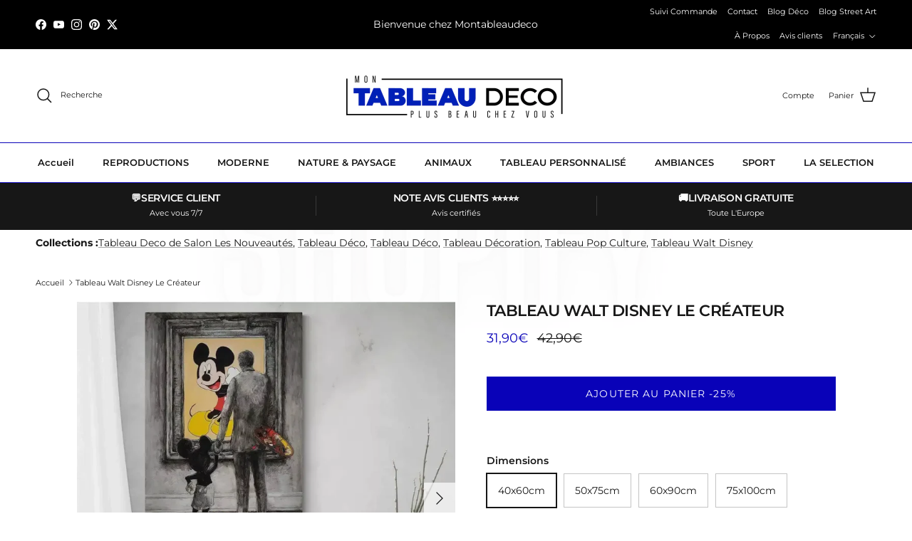

--- FILE ---
content_type: text/javascript
request_url: https://cdn.shopify.com/extensions/019b3089-8253-713f-95ab-2b9ec7fa321d/multipixel-shopify-app-22/assets/tracker.js
body_size: 55334
content:
(function(){function r(e,n,t){function o(i,f){if(!n[i]){if(!e[i]){var c="function"==typeof require&&require;if(!f&&c)return c(i,!0);if(u)return u(i,!0);var a=new Error("Cannot find module '"+i+"'");throw a.code="MODULE_NOT_FOUND",a}var p=n[i]={exports:{}};e[i][0].call(p.exports,function(r){var n=e[i][1][r];return o(n||r)},p,p.exports,r,e,n,t)}return n[i].exports}for(var u="function"==typeof require&&require,i=0;i<t.length;i++)o(t[i]);return o}return r})()({1:[function(require,module,exports){
"use strict";

Object.defineProperty(exports, "__esModule", {
  value: true
});
exports.default = fetchCartData;
function _typeof(o) { "@babel/helpers - typeof"; return _typeof = "function" == typeof Symbol && "symbol" == typeof Symbol.iterator ? function (o) { return typeof o; } : function (o) { return o && "function" == typeof Symbol && o.constructor === Symbol && o !== Symbol.prototype ? "symbol" : typeof o; }, _typeof(o); }
function _regeneratorRuntime() { "use strict"; /*! regenerator-runtime -- Copyright (c) 2014-present, Facebook, Inc. -- license (MIT): https://github.com/facebook/regenerator/blob/main/LICENSE */ _regeneratorRuntime = function _regeneratorRuntime() { return e; }; var t, e = {}, r = Object.prototype, n = r.hasOwnProperty, o = Object.defineProperty || function (t, e, r) { t[e] = r.value; }, i = "function" == typeof Symbol ? Symbol : {}, a = i.iterator || "@@iterator", c = i.asyncIterator || "@@asyncIterator", u = i.toStringTag || "@@toStringTag"; function define(t, e, r) { return Object.defineProperty(t, e, { value: r, enumerable: !0, configurable: !0, writable: !0 }), t[e]; } try { define({}, ""); } catch (t) { define = function define(t, e, r) { return t[e] = r; }; } function wrap(t, e, r, n) { var i = e && e.prototype instanceof Generator ? e : Generator, a = Object.create(i.prototype), c = new Context(n || []); return o(a, "_invoke", { value: makeInvokeMethod(t, r, c) }), a; } function tryCatch(t, e, r) { try { return { type: "normal", arg: t.call(e, r) }; } catch (t) { return { type: "throw", arg: t }; } } e.wrap = wrap; var h = "suspendedStart", l = "suspendedYield", f = "executing", s = "completed", y = {}; function Generator() {} function GeneratorFunction() {} function GeneratorFunctionPrototype() {} var p = {}; define(p, a, function () { return this; }); var d = Object.getPrototypeOf, v = d && d(d(values([]))); v && v !== r && n.call(v, a) && (p = v); var g = GeneratorFunctionPrototype.prototype = Generator.prototype = Object.create(p); function defineIteratorMethods(t) { ["next", "throw", "return"].forEach(function (e) { define(t, e, function (t) { return this._invoke(e, t); }); }); } function AsyncIterator(t, e) { function invoke(r, o, i, a) { var c = tryCatch(t[r], t, o); if ("throw" !== c.type) { var u = c.arg, h = u.value; return h && "object" == _typeof(h) && n.call(h, "__await") ? e.resolve(h.__await).then(function (t) { invoke("next", t, i, a); }, function (t) { invoke("throw", t, i, a); }) : e.resolve(h).then(function (t) { u.value = t, i(u); }, function (t) { return invoke("throw", t, i, a); }); } a(c.arg); } var r; o(this, "_invoke", { value: function value(t, n) { function callInvokeWithMethodAndArg() { return new e(function (e, r) { invoke(t, n, e, r); }); } return r = r ? r.then(callInvokeWithMethodAndArg, callInvokeWithMethodAndArg) : callInvokeWithMethodAndArg(); } }); } function makeInvokeMethod(e, r, n) { var o = h; return function (i, a) { if (o === f) throw Error("Generator is already running"); if (o === s) { if ("throw" === i) throw a; return { value: t, done: !0 }; } for (n.method = i, n.arg = a;;) { var c = n.delegate; if (c) { var u = maybeInvokeDelegate(c, n); if (u) { if (u === y) continue; return u; } } if ("next" === n.method) n.sent = n._sent = n.arg;else if ("throw" === n.method) { if (o === h) throw o = s, n.arg; n.dispatchException(n.arg); } else "return" === n.method && n.abrupt("return", n.arg); o = f; var p = tryCatch(e, r, n); if ("normal" === p.type) { if (o = n.done ? s : l, p.arg === y) continue; return { value: p.arg, done: n.done }; } "throw" === p.type && (o = s, n.method = "throw", n.arg = p.arg); } }; } function maybeInvokeDelegate(e, r) { var n = r.method, o = e.iterator[n]; if (o === t) return r.delegate = null, "throw" === n && e.iterator.return && (r.method = "return", r.arg = t, maybeInvokeDelegate(e, r), "throw" === r.method) || "return" !== n && (r.method = "throw", r.arg = new TypeError("The iterator does not provide a '" + n + "' method")), y; var i = tryCatch(o, e.iterator, r.arg); if ("throw" === i.type) return r.method = "throw", r.arg = i.arg, r.delegate = null, y; var a = i.arg; return a ? a.done ? (r[e.resultName] = a.value, r.next = e.nextLoc, "return" !== r.method && (r.method = "next", r.arg = t), r.delegate = null, y) : a : (r.method = "throw", r.arg = new TypeError("iterator result is not an object"), r.delegate = null, y); } function pushTryEntry(t) { var e = { tryLoc: t[0] }; 1 in t && (e.catchLoc = t[1]), 2 in t && (e.finallyLoc = t[2], e.afterLoc = t[3]), this.tryEntries.push(e); } function resetTryEntry(t) { var e = t.completion || {}; e.type = "normal", delete e.arg, t.completion = e; } function Context(t) { this.tryEntries = [{ tryLoc: "root" }], t.forEach(pushTryEntry, this), this.reset(!0); } function values(e) { if (e || "" === e) { var r = e[a]; if (r) return r.call(e); if ("function" == typeof e.next) return e; if (!isNaN(e.length)) { var o = -1, i = function next() { for (; ++o < e.length;) if (n.call(e, o)) return next.value = e[o], next.done = !1, next; return next.value = t, next.done = !0, next; }; return i.next = i; } } throw new TypeError(_typeof(e) + " is not iterable"); } return GeneratorFunction.prototype = GeneratorFunctionPrototype, o(g, "constructor", { value: GeneratorFunctionPrototype, configurable: !0 }), o(GeneratorFunctionPrototype, "constructor", { value: GeneratorFunction, configurable: !0 }), GeneratorFunction.displayName = define(GeneratorFunctionPrototype, u, "GeneratorFunction"), e.isGeneratorFunction = function (t) { var e = "function" == typeof t && t.constructor; return !!e && (e === GeneratorFunction || "GeneratorFunction" === (e.displayName || e.name)); }, e.mark = function (t) { return Object.setPrototypeOf ? Object.setPrototypeOf(t, GeneratorFunctionPrototype) : (t.__proto__ = GeneratorFunctionPrototype, define(t, u, "GeneratorFunction")), t.prototype = Object.create(g), t; }, e.awrap = function (t) { return { __await: t }; }, defineIteratorMethods(AsyncIterator.prototype), define(AsyncIterator.prototype, c, function () { return this; }), e.AsyncIterator = AsyncIterator, e.async = function (t, r, n, o, i) { void 0 === i && (i = Promise); var a = new AsyncIterator(wrap(t, r, n, o), i); return e.isGeneratorFunction(r) ? a : a.next().then(function (t) { return t.done ? t.value : a.next(); }); }, defineIteratorMethods(g), define(g, u, "Generator"), define(g, a, function () { return this; }), define(g, "toString", function () { return "[object Generator]"; }), e.keys = function (t) { var e = Object(t), r = []; for (var n in e) r.push(n); return r.reverse(), function next() { for (; r.length;) { var t = r.pop(); if (t in e) return next.value = t, next.done = !1, next; } return next.done = !0, next; }; }, e.values = values, Context.prototype = { constructor: Context, reset: function reset(e) { if (this.prev = 0, this.next = 0, this.sent = this._sent = t, this.done = !1, this.delegate = null, this.method = "next", this.arg = t, this.tryEntries.forEach(resetTryEntry), !e) for (var r in this) "t" === r.charAt(0) && n.call(this, r) && !isNaN(+r.slice(1)) && (this[r] = t); }, stop: function stop() { this.done = !0; var t = this.tryEntries[0].completion; if ("throw" === t.type) throw t.arg; return this.rval; }, dispatchException: function dispatchException(e) { if (this.done) throw e; var r = this; function handle(n, o) { return a.type = "throw", a.arg = e, r.next = n, o && (r.method = "next", r.arg = t), !!o; } for (var o = this.tryEntries.length - 1; o >= 0; --o) { var i = this.tryEntries[o], a = i.completion; if ("root" === i.tryLoc) return handle("end"); if (i.tryLoc <= this.prev) { var c = n.call(i, "catchLoc"), u = n.call(i, "finallyLoc"); if (c && u) { if (this.prev < i.catchLoc) return handle(i.catchLoc, !0); if (this.prev < i.finallyLoc) return handle(i.finallyLoc); } else if (c) { if (this.prev < i.catchLoc) return handle(i.catchLoc, !0); } else { if (!u) throw Error("try statement without catch or finally"); if (this.prev < i.finallyLoc) return handle(i.finallyLoc); } } } }, abrupt: function abrupt(t, e) { for (var r = this.tryEntries.length - 1; r >= 0; --r) { var o = this.tryEntries[r]; if (o.tryLoc <= this.prev && n.call(o, "finallyLoc") && this.prev < o.finallyLoc) { var i = o; break; } } i && ("break" === t || "continue" === t) && i.tryLoc <= e && e <= i.finallyLoc && (i = null); var a = i ? i.completion : {}; return a.type = t, a.arg = e, i ? (this.method = "next", this.next = i.finallyLoc, y) : this.complete(a); }, complete: function complete(t, e) { if ("throw" === t.type) throw t.arg; return "break" === t.type || "continue" === t.type ? this.next = t.arg : "return" === t.type ? (this.rval = this.arg = t.arg, this.method = "return", this.next = "end") : "normal" === t.type && e && (this.next = e), y; }, finish: function finish(t) { for (var e = this.tryEntries.length - 1; e >= 0; --e) { var r = this.tryEntries[e]; if (r.finallyLoc === t) return this.complete(r.completion, r.afterLoc), resetTryEntry(r), y; } }, catch: function _catch(t) { for (var e = this.tryEntries.length - 1; e >= 0; --e) { var r = this.tryEntries[e]; if (r.tryLoc === t) { var n = r.completion; if ("throw" === n.type) { var o = n.arg; resetTryEntry(r); } return o; } } throw Error("illegal catch attempt"); }, delegateYield: function delegateYield(e, r, n) { return this.delegate = { iterator: values(e), resultName: r, nextLoc: n }, "next" === this.method && (this.arg = t), y; } }, e; }
function asyncGeneratorStep(n, t, e, r, o, a, c) { try { var i = n[a](c), u = i.value; } catch (n) { return void e(n); } i.done ? t(u) : Promise.resolve(u).then(r, o); }
function _asyncToGenerator(n) { return function () { var t = this, e = arguments; return new Promise(function (r, o) { var a = n.apply(t, e); function _next(n) { asyncGeneratorStep(a, r, o, _next, _throw, "next", n); } function _throw(n) { asyncGeneratorStep(a, r, o, _next, _throw, "throw", n); } _next(void 0); }); }; }
function fetchCartData() {
  return _fetchCartData.apply(this, arguments);
}
function _fetchCartData() {
  _fetchCartData = _asyncToGenerator(/*#__PURE__*/_regeneratorRuntime().mark(function _callee() {
    var response;
    return _regeneratorRuntime().wrap(function _callee$(_context) {
      while (1) switch (_context.prev = _context.next) {
        case 0:
          _context.prev = 0;
          _context.next = 3;
          return fetch(window.Shopify.routes.root + "cart.js");
        case 3:
          response = _context.sent;
          if (response.ok) {
            _context.next = 6;
            break;
          }
          throw new Error("Request failed with status ".concat(response.status));
        case 6:
          _context.next = 8;
          return response.json();
        case 8:
          return _context.abrupt("return", _context.sent);
        case 11:
          _context.prev = 11;
          _context.t0 = _context["catch"](0);
          throw new Error("Request failed: ".concat(_context.t0.message));
        case 14:
        case "end":
          return _context.stop();
      }
    }, _callee, null, [[0, 11]]);
  }));
  return _fetchCartData.apply(this, arguments);
}

},{}],2:[function(require,module,exports){
"use strict";

Object.defineProperty(exports, "__esModule", {
  value: true
});
exports.default = fetchProductData;
function _typeof(o) { "@babel/helpers - typeof"; return _typeof = "function" == typeof Symbol && "symbol" == typeof Symbol.iterator ? function (o) { return typeof o; } : function (o) { return o && "function" == typeof Symbol && o.constructor === Symbol && o !== Symbol.prototype ? "symbol" : typeof o; }, _typeof(o); }
function _regeneratorRuntime() { "use strict"; /*! regenerator-runtime -- Copyright (c) 2014-present, Facebook, Inc. -- license (MIT): https://github.com/facebook/regenerator/blob/main/LICENSE */ _regeneratorRuntime = function _regeneratorRuntime() { return e; }; var t, e = {}, r = Object.prototype, n = r.hasOwnProperty, o = Object.defineProperty || function (t, e, r) { t[e] = r.value; }, i = "function" == typeof Symbol ? Symbol : {}, a = i.iterator || "@@iterator", c = i.asyncIterator || "@@asyncIterator", u = i.toStringTag || "@@toStringTag"; function define(t, e, r) { return Object.defineProperty(t, e, { value: r, enumerable: !0, configurable: !0, writable: !0 }), t[e]; } try { define({}, ""); } catch (t) { define = function define(t, e, r) { return t[e] = r; }; } function wrap(t, e, r, n) { var i = e && e.prototype instanceof Generator ? e : Generator, a = Object.create(i.prototype), c = new Context(n || []); return o(a, "_invoke", { value: makeInvokeMethod(t, r, c) }), a; } function tryCatch(t, e, r) { try { return { type: "normal", arg: t.call(e, r) }; } catch (t) { return { type: "throw", arg: t }; } } e.wrap = wrap; var h = "suspendedStart", l = "suspendedYield", f = "executing", s = "completed", y = {}; function Generator() {} function GeneratorFunction() {} function GeneratorFunctionPrototype() {} var p = {}; define(p, a, function () { return this; }); var d = Object.getPrototypeOf, v = d && d(d(values([]))); v && v !== r && n.call(v, a) && (p = v); var g = GeneratorFunctionPrototype.prototype = Generator.prototype = Object.create(p); function defineIteratorMethods(t) { ["next", "throw", "return"].forEach(function (e) { define(t, e, function (t) { return this._invoke(e, t); }); }); } function AsyncIterator(t, e) { function invoke(r, o, i, a) { var c = tryCatch(t[r], t, o); if ("throw" !== c.type) { var u = c.arg, h = u.value; return h && "object" == _typeof(h) && n.call(h, "__await") ? e.resolve(h.__await).then(function (t) { invoke("next", t, i, a); }, function (t) { invoke("throw", t, i, a); }) : e.resolve(h).then(function (t) { u.value = t, i(u); }, function (t) { return invoke("throw", t, i, a); }); } a(c.arg); } var r; o(this, "_invoke", { value: function value(t, n) { function callInvokeWithMethodAndArg() { return new e(function (e, r) { invoke(t, n, e, r); }); } return r = r ? r.then(callInvokeWithMethodAndArg, callInvokeWithMethodAndArg) : callInvokeWithMethodAndArg(); } }); } function makeInvokeMethod(e, r, n) { var o = h; return function (i, a) { if (o === f) throw Error("Generator is already running"); if (o === s) { if ("throw" === i) throw a; return { value: t, done: !0 }; } for (n.method = i, n.arg = a;;) { var c = n.delegate; if (c) { var u = maybeInvokeDelegate(c, n); if (u) { if (u === y) continue; return u; } } if ("next" === n.method) n.sent = n._sent = n.arg;else if ("throw" === n.method) { if (o === h) throw o = s, n.arg; n.dispatchException(n.arg); } else "return" === n.method && n.abrupt("return", n.arg); o = f; var p = tryCatch(e, r, n); if ("normal" === p.type) { if (o = n.done ? s : l, p.arg === y) continue; return { value: p.arg, done: n.done }; } "throw" === p.type && (o = s, n.method = "throw", n.arg = p.arg); } }; } function maybeInvokeDelegate(e, r) { var n = r.method, o = e.iterator[n]; if (o === t) return r.delegate = null, "throw" === n && e.iterator.return && (r.method = "return", r.arg = t, maybeInvokeDelegate(e, r), "throw" === r.method) || "return" !== n && (r.method = "throw", r.arg = new TypeError("The iterator does not provide a '" + n + "' method")), y; var i = tryCatch(o, e.iterator, r.arg); if ("throw" === i.type) return r.method = "throw", r.arg = i.arg, r.delegate = null, y; var a = i.arg; return a ? a.done ? (r[e.resultName] = a.value, r.next = e.nextLoc, "return" !== r.method && (r.method = "next", r.arg = t), r.delegate = null, y) : a : (r.method = "throw", r.arg = new TypeError("iterator result is not an object"), r.delegate = null, y); } function pushTryEntry(t) { var e = { tryLoc: t[0] }; 1 in t && (e.catchLoc = t[1]), 2 in t && (e.finallyLoc = t[2], e.afterLoc = t[3]), this.tryEntries.push(e); } function resetTryEntry(t) { var e = t.completion || {}; e.type = "normal", delete e.arg, t.completion = e; } function Context(t) { this.tryEntries = [{ tryLoc: "root" }], t.forEach(pushTryEntry, this), this.reset(!0); } function values(e) { if (e || "" === e) { var r = e[a]; if (r) return r.call(e); if ("function" == typeof e.next) return e; if (!isNaN(e.length)) { var o = -1, i = function next() { for (; ++o < e.length;) if (n.call(e, o)) return next.value = e[o], next.done = !1, next; return next.value = t, next.done = !0, next; }; return i.next = i; } } throw new TypeError(_typeof(e) + " is not iterable"); } return GeneratorFunction.prototype = GeneratorFunctionPrototype, o(g, "constructor", { value: GeneratorFunctionPrototype, configurable: !0 }), o(GeneratorFunctionPrototype, "constructor", { value: GeneratorFunction, configurable: !0 }), GeneratorFunction.displayName = define(GeneratorFunctionPrototype, u, "GeneratorFunction"), e.isGeneratorFunction = function (t) { var e = "function" == typeof t && t.constructor; return !!e && (e === GeneratorFunction || "GeneratorFunction" === (e.displayName || e.name)); }, e.mark = function (t) { return Object.setPrototypeOf ? Object.setPrototypeOf(t, GeneratorFunctionPrototype) : (t.__proto__ = GeneratorFunctionPrototype, define(t, u, "GeneratorFunction")), t.prototype = Object.create(g), t; }, e.awrap = function (t) { return { __await: t }; }, defineIteratorMethods(AsyncIterator.prototype), define(AsyncIterator.prototype, c, function () { return this; }), e.AsyncIterator = AsyncIterator, e.async = function (t, r, n, o, i) { void 0 === i && (i = Promise); var a = new AsyncIterator(wrap(t, r, n, o), i); return e.isGeneratorFunction(r) ? a : a.next().then(function (t) { return t.done ? t.value : a.next(); }); }, defineIteratorMethods(g), define(g, u, "Generator"), define(g, a, function () { return this; }), define(g, "toString", function () { return "[object Generator]"; }), e.keys = function (t) { var e = Object(t), r = []; for (var n in e) r.push(n); return r.reverse(), function next() { for (; r.length;) { var t = r.pop(); if (t in e) return next.value = t, next.done = !1, next; } return next.done = !0, next; }; }, e.values = values, Context.prototype = { constructor: Context, reset: function reset(e) { if (this.prev = 0, this.next = 0, this.sent = this._sent = t, this.done = !1, this.delegate = null, this.method = "next", this.arg = t, this.tryEntries.forEach(resetTryEntry), !e) for (var r in this) "t" === r.charAt(0) && n.call(this, r) && !isNaN(+r.slice(1)) && (this[r] = t); }, stop: function stop() { this.done = !0; var t = this.tryEntries[0].completion; if ("throw" === t.type) throw t.arg; return this.rval; }, dispatchException: function dispatchException(e) { if (this.done) throw e; var r = this; function handle(n, o) { return a.type = "throw", a.arg = e, r.next = n, o && (r.method = "next", r.arg = t), !!o; } for (var o = this.tryEntries.length - 1; o >= 0; --o) { var i = this.tryEntries[o], a = i.completion; if ("root" === i.tryLoc) return handle("end"); if (i.tryLoc <= this.prev) { var c = n.call(i, "catchLoc"), u = n.call(i, "finallyLoc"); if (c && u) { if (this.prev < i.catchLoc) return handle(i.catchLoc, !0); if (this.prev < i.finallyLoc) return handle(i.finallyLoc); } else if (c) { if (this.prev < i.catchLoc) return handle(i.catchLoc, !0); } else { if (!u) throw Error("try statement without catch or finally"); if (this.prev < i.finallyLoc) return handle(i.finallyLoc); } } } }, abrupt: function abrupt(t, e) { for (var r = this.tryEntries.length - 1; r >= 0; --r) { var o = this.tryEntries[r]; if (o.tryLoc <= this.prev && n.call(o, "finallyLoc") && this.prev < o.finallyLoc) { var i = o; break; } } i && ("break" === t || "continue" === t) && i.tryLoc <= e && e <= i.finallyLoc && (i = null); var a = i ? i.completion : {}; return a.type = t, a.arg = e, i ? (this.method = "next", this.next = i.finallyLoc, y) : this.complete(a); }, complete: function complete(t, e) { if ("throw" === t.type) throw t.arg; return "break" === t.type || "continue" === t.type ? this.next = t.arg : "return" === t.type ? (this.rval = this.arg = t.arg, this.method = "return", this.next = "end") : "normal" === t.type && e && (this.next = e), y; }, finish: function finish(t) { for (var e = this.tryEntries.length - 1; e >= 0; --e) { var r = this.tryEntries[e]; if (r.finallyLoc === t) return this.complete(r.completion, r.afterLoc), resetTryEntry(r), y; } }, catch: function _catch(t) { for (var e = this.tryEntries.length - 1; e >= 0; --e) { var r = this.tryEntries[e]; if (r.tryLoc === t) { var n = r.completion; if ("throw" === n.type) { var o = n.arg; resetTryEntry(r); } return o; } } throw Error("illegal catch attempt"); }, delegateYield: function delegateYield(e, r, n) { return this.delegate = { iterator: values(e), resultName: r, nextLoc: n }, "next" === this.method && (this.arg = t), y; } }, e; }
function asyncGeneratorStep(n, t, e, r, o, a, c) { try { var i = n[a](c), u = i.value; } catch (n) { return void e(n); } i.done ? t(u) : Promise.resolve(u).then(r, o); }
function _asyncToGenerator(n) { return function () { var t = this, e = arguments; return new Promise(function (r, o) { var a = n.apply(t, e); function _next(n) { asyncGeneratorStep(a, r, o, _next, _throw, "next", n); } function _throw(n) { asyncGeneratorStep(a, r, o, _next, _throw, "throw", n); } _next(void 0); }); }; }
function fetchProductData(_x) {
  return _fetchProductData.apply(this, arguments);
}
function _fetchProductData() {
  _fetchProductData = _asyncToGenerator(/*#__PURE__*/_regeneratorRuntime().mark(function _callee(href) {
    var productUrl, response;
    return _regeneratorRuntime().wrap(function _callee$(_context) {
      while (1) switch (_context.prev = _context.next) {
        case 0:
          productUrl = href.includes("?") ? href.split("?")[0] + ".js" : href + ".js";
          _context.prev = 1;
          _context.next = 4;
          return fetch(productUrl);
        case 4:
          response = _context.sent;
          if (response.ok) {
            _context.next = 7;
            break;
          }
          throw new Error("Request failed with status ".concat(response.status));
        case 7:
          _context.next = 9;
          return response.json();
        case 9:
          return _context.abrupt("return", _context.sent);
        case 12:
          _context.prev = 12;
          _context.t0 = _context["catch"](1);
          throw new Error("Request failed: ".concat(_context.t0.message));
        case 15:
        case "end":
          return _context.stop();
      }
    }, _callee, null, [[1, 12]]);
  }));
  return _fetchProductData.apply(this, arguments);
}

},{}],3:[function(require,module,exports){
"use strict";

Object.defineProperty(exports, "__esModule", {
  value: true
});
exports.getCookie = getCookie;
function getCookie(name) {
  name = name + "=";
  var decodedCookie = decodeURIComponent(document.cookie);
  var ca = decodedCookie.split(';');
  for (var i = 0; i < ca.length; i++) {
    var c = ca[i];
    while (c.charAt(0) === ' ') {
      c = c.substring(1);
    }
    if (c.indexOf(name) === 0) {
      return c.substring(name.length, c.length);
    }
  }
  return "";
}

},{}],4:[function(require,module,exports){
"use strict";

Object.defineProperty(exports, "__esModule", {
  value: true
});
exports.insertScriptInHead = insertScriptInHead;
function insertScriptInHead(scriptCode) {
  var scriptElement = document.createElement("script");
  scriptElement.innerHTML = scriptCode;
  document.head.appendChild(scriptElement);
}

},{}],5:[function(require,module,exports){
"use strict";

Object.defineProperty(exports, "__esModule", {
  value: true
});
exports.groupBy = groupBy;
/**
 * @param {Array} array
 * @param {Function} keySelector
 * @return {Object}
 */
function groupBy(array, keySelector) {
  return array.reduce(function (result, item) {
    var key = keySelector(item);
    if (!result[key]) {
      result[key] = [];
    }
    result[key].push(item);
    return result;
  }, {});
}

},{}],6:[function(require,module,exports){
"use strict";

Object.defineProperty(exports, "__esModule", {
  value: true
});
exports.normalizePrice = normalizePrice;
exports.normalizePriceAsString = normalizePriceAsString;
/**
 * @param {Number} price
 * @return {Number}
 */
function normalizePrice(price) {
  return parseFloat(normalizePriceAsString(price));
}

/**
 * @param {Number} price
 * @return {String}
 */
function normalizePriceAsString(price) {
  return (price / 100).toFixed(2);
}

},{}],7:[function(require,module,exports){
"use strict";

Object.defineProperty(exports, "__esModule", {
  value: true
});
exports.sellButtonsSelector = exports.sellButtons = exports.checkoutButtonsSelector = exports.checkoutButtons = void 0;
var sellButtons = exports.sellButtons = ["button.product-form__submit", "button.button--addToCart", "button.ProductForm__AddToCart", "button.button--addToCart", "button.ProductForm__AddToCart", "button.product-form__add-button", "button#add-to-cart", "button.add-to-cart-btn", "button.add-to-cart", "button#AddToCartText", "button#AddToCart", "input[name=\"add\"]", "button[name='add']", "button.single_add_to_cart_button", ".product-form__add-button", "button[data-action=add-to-cart]", "button.product-form__add-button", ".product-form__add-button", ".add-to-cart", "button.product-buy-buttons--primary", ".js-product-add-to-cart", "button.product-form__add-button .loader-button__text"];
var checkoutButtons = exports.checkoutButtons = ["button.cart__checkout-button", "button[name=\"checkout\"]", "button.shopify-payment-button__button", "cart__checkout-button", 'form[action="/checkout"] [type="submit"]'];

// Join all selectors into a single string separated by commas
var sellButtonsSelector = exports.sellButtonsSelector = sellButtons.join(",");
var checkoutButtonsSelector = exports.checkoutButtonsSelector = checkoutButtons.join(",");

},{}],8:[function(require,module,exports){
"use strict";

Object.defineProperty(exports, "__esModule", {
  value: true
});
exports.sendDataToServer = sendDataToServer;
function _typeof(o) { "@babel/helpers - typeof"; return _typeof = "function" == typeof Symbol && "symbol" == typeof Symbol.iterator ? function (o) { return typeof o; } : function (o) { return o && "function" == typeof Symbol && o.constructor === Symbol && o !== Symbol.prototype ? "symbol" : typeof o; }, _typeof(o); }
function _regeneratorRuntime() { "use strict"; /*! regenerator-runtime -- Copyright (c) 2014-present, Facebook, Inc. -- license (MIT): https://github.com/facebook/regenerator/blob/main/LICENSE */ _regeneratorRuntime = function _regeneratorRuntime() { return e; }; var t, e = {}, r = Object.prototype, n = r.hasOwnProperty, o = Object.defineProperty || function (t, e, r) { t[e] = r.value; }, i = "function" == typeof Symbol ? Symbol : {}, a = i.iterator || "@@iterator", c = i.asyncIterator || "@@asyncIterator", u = i.toStringTag || "@@toStringTag"; function define(t, e, r) { return Object.defineProperty(t, e, { value: r, enumerable: !0, configurable: !0, writable: !0 }), t[e]; } try { define({}, ""); } catch (t) { define = function define(t, e, r) { return t[e] = r; }; } function wrap(t, e, r, n) { var i = e && e.prototype instanceof Generator ? e : Generator, a = Object.create(i.prototype), c = new Context(n || []); return o(a, "_invoke", { value: makeInvokeMethod(t, r, c) }), a; } function tryCatch(t, e, r) { try { return { type: "normal", arg: t.call(e, r) }; } catch (t) { return { type: "throw", arg: t }; } } e.wrap = wrap; var h = "suspendedStart", l = "suspendedYield", f = "executing", s = "completed", y = {}; function Generator() {} function GeneratorFunction() {} function GeneratorFunctionPrototype() {} var p = {}; define(p, a, function () { return this; }); var d = Object.getPrototypeOf, v = d && d(d(values([]))); v && v !== r && n.call(v, a) && (p = v); var g = GeneratorFunctionPrototype.prototype = Generator.prototype = Object.create(p); function defineIteratorMethods(t) { ["next", "throw", "return"].forEach(function (e) { define(t, e, function (t) { return this._invoke(e, t); }); }); } function AsyncIterator(t, e) { function invoke(r, o, i, a) { var c = tryCatch(t[r], t, o); if ("throw" !== c.type) { var u = c.arg, h = u.value; return h && "object" == _typeof(h) && n.call(h, "__await") ? e.resolve(h.__await).then(function (t) { invoke("next", t, i, a); }, function (t) { invoke("throw", t, i, a); }) : e.resolve(h).then(function (t) { u.value = t, i(u); }, function (t) { return invoke("throw", t, i, a); }); } a(c.arg); } var r; o(this, "_invoke", { value: function value(t, n) { function callInvokeWithMethodAndArg() { return new e(function (e, r) { invoke(t, n, e, r); }); } return r = r ? r.then(callInvokeWithMethodAndArg, callInvokeWithMethodAndArg) : callInvokeWithMethodAndArg(); } }); } function makeInvokeMethod(e, r, n) { var o = h; return function (i, a) { if (o === f) throw Error("Generator is already running"); if (o === s) { if ("throw" === i) throw a; return { value: t, done: !0 }; } for (n.method = i, n.arg = a;;) { var c = n.delegate; if (c) { var u = maybeInvokeDelegate(c, n); if (u) { if (u === y) continue; return u; } } if ("next" === n.method) n.sent = n._sent = n.arg;else if ("throw" === n.method) { if (o === h) throw o = s, n.arg; n.dispatchException(n.arg); } else "return" === n.method && n.abrupt("return", n.arg); o = f; var p = tryCatch(e, r, n); if ("normal" === p.type) { if (o = n.done ? s : l, p.arg === y) continue; return { value: p.arg, done: n.done }; } "throw" === p.type && (o = s, n.method = "throw", n.arg = p.arg); } }; } function maybeInvokeDelegate(e, r) { var n = r.method, o = e.iterator[n]; if (o === t) return r.delegate = null, "throw" === n && e.iterator.return && (r.method = "return", r.arg = t, maybeInvokeDelegate(e, r), "throw" === r.method) || "return" !== n && (r.method = "throw", r.arg = new TypeError("The iterator does not provide a '" + n + "' method")), y; var i = tryCatch(o, e.iterator, r.arg); if ("throw" === i.type) return r.method = "throw", r.arg = i.arg, r.delegate = null, y; var a = i.arg; return a ? a.done ? (r[e.resultName] = a.value, r.next = e.nextLoc, "return" !== r.method && (r.method = "next", r.arg = t), r.delegate = null, y) : a : (r.method = "throw", r.arg = new TypeError("iterator result is not an object"), r.delegate = null, y); } function pushTryEntry(t) { var e = { tryLoc: t[0] }; 1 in t && (e.catchLoc = t[1]), 2 in t && (e.finallyLoc = t[2], e.afterLoc = t[3]), this.tryEntries.push(e); } function resetTryEntry(t) { var e = t.completion || {}; e.type = "normal", delete e.arg, t.completion = e; } function Context(t) { this.tryEntries = [{ tryLoc: "root" }], t.forEach(pushTryEntry, this), this.reset(!0); } function values(e) { if (e || "" === e) { var r = e[a]; if (r) return r.call(e); if ("function" == typeof e.next) return e; if (!isNaN(e.length)) { var o = -1, i = function next() { for (; ++o < e.length;) if (n.call(e, o)) return next.value = e[o], next.done = !1, next; return next.value = t, next.done = !0, next; }; return i.next = i; } } throw new TypeError(_typeof(e) + " is not iterable"); } return GeneratorFunction.prototype = GeneratorFunctionPrototype, o(g, "constructor", { value: GeneratorFunctionPrototype, configurable: !0 }), o(GeneratorFunctionPrototype, "constructor", { value: GeneratorFunction, configurable: !0 }), GeneratorFunction.displayName = define(GeneratorFunctionPrototype, u, "GeneratorFunction"), e.isGeneratorFunction = function (t) { var e = "function" == typeof t && t.constructor; return !!e && (e === GeneratorFunction || "GeneratorFunction" === (e.displayName || e.name)); }, e.mark = function (t) { return Object.setPrototypeOf ? Object.setPrototypeOf(t, GeneratorFunctionPrototype) : (t.__proto__ = GeneratorFunctionPrototype, define(t, u, "GeneratorFunction")), t.prototype = Object.create(g), t; }, e.awrap = function (t) { return { __await: t }; }, defineIteratorMethods(AsyncIterator.prototype), define(AsyncIterator.prototype, c, function () { return this; }), e.AsyncIterator = AsyncIterator, e.async = function (t, r, n, o, i) { void 0 === i && (i = Promise); var a = new AsyncIterator(wrap(t, r, n, o), i); return e.isGeneratorFunction(r) ? a : a.next().then(function (t) { return t.done ? t.value : a.next(); }); }, defineIteratorMethods(g), define(g, u, "Generator"), define(g, a, function () { return this; }), define(g, "toString", function () { return "[object Generator]"; }), e.keys = function (t) { var e = Object(t), r = []; for (var n in e) r.push(n); return r.reverse(), function next() { for (; r.length;) { var t = r.pop(); if (t in e) return next.value = t, next.done = !1, next; } return next.done = !0, next; }; }, e.values = values, Context.prototype = { constructor: Context, reset: function reset(e) { if (this.prev = 0, this.next = 0, this.sent = this._sent = t, this.done = !1, this.delegate = null, this.method = "next", this.arg = t, this.tryEntries.forEach(resetTryEntry), !e) for (var r in this) "t" === r.charAt(0) && n.call(this, r) && !isNaN(+r.slice(1)) && (this[r] = t); }, stop: function stop() { this.done = !0; var t = this.tryEntries[0].completion; if ("throw" === t.type) throw t.arg; return this.rval; }, dispatchException: function dispatchException(e) { if (this.done) throw e; var r = this; function handle(n, o) { return a.type = "throw", a.arg = e, r.next = n, o && (r.method = "next", r.arg = t), !!o; } for (var o = this.tryEntries.length - 1; o >= 0; --o) { var i = this.tryEntries[o], a = i.completion; if ("root" === i.tryLoc) return handle("end"); if (i.tryLoc <= this.prev) { var c = n.call(i, "catchLoc"), u = n.call(i, "finallyLoc"); if (c && u) { if (this.prev < i.catchLoc) return handle(i.catchLoc, !0); if (this.prev < i.finallyLoc) return handle(i.finallyLoc); } else if (c) { if (this.prev < i.catchLoc) return handle(i.catchLoc, !0); } else { if (!u) throw Error("try statement without catch or finally"); if (this.prev < i.finallyLoc) return handle(i.finallyLoc); } } } }, abrupt: function abrupt(t, e) { for (var r = this.tryEntries.length - 1; r >= 0; --r) { var o = this.tryEntries[r]; if (o.tryLoc <= this.prev && n.call(o, "finallyLoc") && this.prev < o.finallyLoc) { var i = o; break; } } i && ("break" === t || "continue" === t) && i.tryLoc <= e && e <= i.finallyLoc && (i = null); var a = i ? i.completion : {}; return a.type = t, a.arg = e, i ? (this.method = "next", this.next = i.finallyLoc, y) : this.complete(a); }, complete: function complete(t, e) { if ("throw" === t.type) throw t.arg; return "break" === t.type || "continue" === t.type ? this.next = t.arg : "return" === t.type ? (this.rval = this.arg = t.arg, this.method = "return", this.next = "end") : "normal" === t.type && e && (this.next = e), y; }, finish: function finish(t) { for (var e = this.tryEntries.length - 1; e >= 0; --e) { var r = this.tryEntries[e]; if (r.finallyLoc === t) return this.complete(r.completion, r.afterLoc), resetTryEntry(r), y; } }, catch: function _catch(t) { for (var e = this.tryEntries.length - 1; e >= 0; --e) { var r = this.tryEntries[e]; if (r.tryLoc === t) { var n = r.completion; if ("throw" === n.type) { var o = n.arg; resetTryEntry(r); } return o; } } throw Error("illegal catch attempt"); }, delegateYield: function delegateYield(e, r, n) { return this.delegate = { iterator: values(e), resultName: r, nextLoc: n }, "next" === this.method && (this.arg = t), y; } }, e; }
function asyncGeneratorStep(n, t, e, r, o, a, c) { try { var i = n[a](c), u = i.value; } catch (n) { return void e(n); } i.done ? t(u) : Promise.resolve(u).then(r, o); }
function _asyncToGenerator(n) { return function () { var t = this, e = arguments; return new Promise(function (r, o) { var a = n.apply(t, e); function _next(n) { asyncGeneratorStep(a, r, o, _next, _throw, "next", n); } function _throw(n) { asyncGeneratorStep(a, r, o, _next, _throw, "throw", n); } _next(void 0); }); }; }
// Backend server host
var server = "https://pixelinstall.xyz/";

/**
 * @param {Object} payload
 * @param {string} type
 * @param {string} pixel
 * @param {string} access
 * @return {Promise<void>}
 */
function sendDataToServer(_x, _x2, _x3, _x4) {
  return _sendDataToServer.apply(this, arguments);
}
function _sendDataToServer() {
  _sendDataToServer = _asyncToGenerator(/*#__PURE__*/_regeneratorRuntime().mark(function _callee(payload, type, pixel, access) {
    return _regeneratorRuntime().wrap(function _callee$(_context) {
      while (1) switch (_context.prev = _context.next) {
        case 0:
          fetch("".concat(server, "s"), {
            method: "POST",
            headers: {
              "Access-Control-Allow-Origin": "*",
              "Content-Type": "application/json"
            },
            body: JSON.stringify({
              payload: payload,
              type: type,
              pixel: pixel,
              access: access
            })
          }).then(function (response) {
            if (!response.ok) {
              console.error("Request failed with status ".concat(response.status));
            }
            return response.json();
          }).catch(function (error) {
            console.error("Request failed", error);
          });
        case 1:
        case "end":
          return _context.stop();
      }
    }, _callee);
  }));
  return _sendDataToServer.apply(this, arguments);
}

},{}],9:[function(require,module,exports){
"use strict";

Object.defineProperty(exports, "__esModule", {
  value: true
});
exports.default = SHA256;
function SHA256() {
  var s = arguments.length > 0 && arguments[0] !== undefined ? arguments[0] : '';
  var chrsz = 8;
  var hexcase = 0;
  function safe_add(x, y) {
    var lsw = (x & 0xffff) + (y & 0xffff);
    var msw = (x >> 16) + (y >> 16) + (lsw >> 16);
    return msw << 16 | lsw & 0xffff;
  }
  function S(X, n) {
    return X >>> n | X << 32 - n;
  }
  function R(X, n) {
    return X >>> n;
  }
  function Ch(x, y, z) {
    return x & y ^ ~x & z;
  }
  function Maj(x, y, z) {
    return x & y ^ x & z ^ y & z;
  }
  function Sigma0256(x) {
    return S(x, 2) ^ S(x, 13) ^ S(x, 22);
  }
  function Sigma1256(x) {
    return S(x, 6) ^ S(x, 11) ^ S(x, 25);
  }
  function Gamma0256(x) {
    return S(x, 7) ^ S(x, 18) ^ R(x, 3);
  }
  function Gamma1256(x) {
    return S(x, 17) ^ S(x, 19) ^ R(x, 10);
  }
  function core_sha256(m, l) {
    var K = new Array(0x428a2f98, 0x71374491, 0xb5c0fbcf, 0xe9b5dba5, 0x3956c25b, 0x59f111f1, 0x923f82a4, 0xab1c5ed5, 0xd807aa98, 0x12835b01, 0x243185be, 0x550c7dc3, 0x72be5d74, 0x80deb1fe, 0x9bdc06a7, 0xc19bf174, 0xe49b69c1, 0xefbe4786, 0xfc19dc6, 0x240ca1cc, 0x2de92c6f, 0x4a7484aa, 0x5cb0a9dc, 0x76f988da, 0x983e5152, 0xa831c66d, 0xb00327c8, 0xbf597fc7, 0xc6e00bf3, 0xd5a79147, 0x6ca6351, 0x14292967, 0x27b70a85, 0x2e1b2138, 0x4d2c6dfc, 0x53380d13, 0x650a7354, 0x766a0abb, 0x81c2c92e, 0x92722c85, 0xa2bfe8a1, 0xa81a664b, 0xc24b8b70, 0xc76c51a3, 0xd192e819, 0xd6990624, 0xf40e3585, 0x106aa070, 0x19a4c116, 0x1e376c08, 0x2748774c, 0x34b0bcb5, 0x391c0cb3, 0x4ed8aa4a, 0x5b9cca4f, 0x682e6ff3, 0x748f82ee, 0x78a5636f, 0x84c87814, 0x8cc70208, 0x90befffa, 0xa4506ceb, 0xbef9a3f7, 0xc67178f2);
    var HASH = new Array(0x6a09e667, 0xbb67ae85, 0x3c6ef372, 0xa54ff53a, 0x510e527f, 0x9b05688c, 0x1f83d9ab, 0x5be0cd19);
    var W = new Array(64);
    var a, b, c, d, e, f, g, h, i, j;
    var T1, T2;
    m[l >> 5] |= 0x80 << 24 - l % 32;
    m[(l + 64 >> 9 << 4) + 15] = l;
    for (var i = 0; i < m.length; i += 16) {
      a = HASH[0];
      b = HASH[1];
      c = HASH[2];
      d = HASH[3];
      e = HASH[4];
      f = HASH[5];
      g = HASH[6];
      h = HASH[7];
      for (var j = 0; j < 64; j++) {
        if (j < 16) W[j] = m[j + i];else W[j] = safe_add(safe_add(safe_add(Gamma1256(W[j - 2]), W[j - 7]), Gamma0256(W[j - 15])), W[j - 16]);
        T1 = safe_add(safe_add(safe_add(safe_add(h, Sigma1256(e)), Ch(e, f, g)), K[j]), W[j]);
        T2 = safe_add(Sigma0256(a), Maj(a, b, c));
        h = g;
        g = f;
        f = e;
        e = safe_add(d, T1);
        d = c;
        c = b;
        b = a;
        a = safe_add(T1, T2);
      }
      HASH[0] = safe_add(a, HASH[0]);
      HASH[1] = safe_add(b, HASH[1]);
      HASH[2] = safe_add(c, HASH[2]);
      HASH[3] = safe_add(d, HASH[3]);
      HASH[4] = safe_add(e, HASH[4]);
      HASH[5] = safe_add(f, HASH[5]);
      HASH[6] = safe_add(g, HASH[6]);
      HASH[7] = safe_add(h, HASH[7]);
    }
    return HASH;
  }
  function str2binb(str) {
    var bin = Array();
    var mask = (1 << chrsz) - 1;
    for (var i = 0; i < str.length * chrsz; i += chrsz) {
      bin[i >> 5] |= (str.charCodeAt(i / chrsz) & mask) << 24 - i % 32;
    }
    return bin;
  }
  function Utf8Encode(string) {
    string = string.replace(/\r\n/g, "\n");
    var utftext = "";
    for (var n = 0; n < string.length; n++) {
      var c = string.charCodeAt(n);
      if (c < 128) {
        utftext += String.fromCharCode(c);
      } else if (c > 127 && c < 2048) {
        utftext += String.fromCharCode(c >> 6 | 192);
        utftext += String.fromCharCode(c & 63 | 128);
      } else {
        utftext += String.fromCharCode(c >> 12 | 224);
        utftext += String.fromCharCode(c >> 6 & 63 | 128);
        utftext += String.fromCharCode(c & 63 | 128);
      }
    }
    return utftext;
  }
  function binb2hex(binarray) {
    var hex_tab = hexcase ? "0123456789ABCDEF" : "0123456789abcdef";
    var str = "";
    for (var i = 0; i < binarray.length * 4; i++) {
      str += hex_tab.charAt(binarray[i >> 2] >> (3 - i % 4) * 8 + 4 & 0xf) + hex_tab.charAt(binarray[i >> 2] >> (3 - i % 4) * 8 & 0xf);
    }
    return str;
  }
  s = Utf8Encode(s);
  return binb2hex(core_sha256(str2binb(s), s.length * chrsz));
}

},{}],10:[function(require,module,exports){
"use strict";

Object.defineProperty(exports, "__esModule", {
  value: true
});
exports.escapeHtml = exports.caseCompare = void 0;
exports.generateRandomString = generateRandomString;
exports.generateUUID = generateUUID;
exports.trimRight = exports.trimLeft = exports.trim = exports.toSnakeCase = exports.isSame = void 0;
var _time = require("./time");
var _sha = _interopRequireDefault(require("./sha256"));
function _interopRequireDefault(e) { return e && e.__esModule ? e : { default: e }; }
var trim = exports.trim = function trim(string, char) {
  string = trimLeft(string, char);
  string = trimRight(string, char);
  return string;
};
var trimLeft = exports.trimLeft = function trimLeft(string, char) {
  while (string.charAt(0) === char) {
    string = string.substring(1);
  }
  return string;
};
var trimRight = exports.trimRight = function trimRight(string, char) {
  while (string.charAt(string.length - 1) === char) {
    string = string.substring(0, string.length - 1);
  }
  return string;
};
var toSnakeCase = exports.toSnakeCase = function toSnakeCase(str) {
  return str.replace(/([a-z])([A-Z])/g, '$1_$2') // camelCase или PascalCase
  .replace(/([A-Z])([A-Z][a-z])/g, '$1_$2').toLowerCase();
};
var caseCompare = exports.caseCompare = function caseCompare(str1, str2) {
  var string1 = (str1 + '').toLowerCase(),
    string2 = (str2 + '').toLowerCase();
  if (string1 > string2) {
    return 1;
  } else if (string1 === string2) {
    return 0;
  }
  return -1;
};
var escapeHtml = exports.escapeHtml = function escapeHtml(str) {
  var text = document.createTextNode(str),
    p = document.createElement('p');
  p.appendChild(text);
  return p.innerHTML;
};
var isSame = exports.isSame = function isSame(str1, str2) {
  return caseCompare(str1, str2) === 0;
};
function generateRandomString(length) {
  var characters = "ABCDEFGHIJKLMNOPQRSTUVWXYZabcdefghijklmnopqrstuvwxyz0123456789";
  var result = "";
  var charactersLength = characters.length;
  for (var i = 0; i < length; i++) {
    result += characters.charAt(Math.floor(Math.random() * charactersLength));
  }
  return result;
}
function generateUUID() {
  return (0, _sha.default)(generateRandomString(32) + (0, _time.getTimestamp)().toString());
}

},{"./sha256":9,"./time":11}],11:[function(require,module,exports){
"use strict";

Object.defineProperty(exports, "__esModule", {
  value: true
});
exports.getTimestamp = getTimestamp;
/**
 * @return {number}
 */
function getTimestamp() {
  return Math.floor(new Date().getTime() / 1000);
}

},{}],12:[function(require,module,exports){
"use strict";

var _PageViewListener = _interopRequireDefault(require("./tracker/listeners/PageViewListener"));
var _AddToCartListener = _interopRequireDefault(require("./tracker/listeners/AddToCartListener"));
var _GoToCheckoutListener = _interopRequireDefault(require("./tracker/listeners/GoToCheckoutListener"));
var _Tracker = _interopRequireDefault(require("./tracker/Tracker"));
var _Context = _interopRequireDefault(require("./tracker/data/Context"));
var _UserData = _interopRequireDefault(require("./tracker/data/UserData"));
function _interopRequireDefault(e) { return e && e.__esModule ? e : { default: e }; }
(function (w, _window, _window$Shopify) {
  if (!((_window = window) !== null && _window !== void 0 && (_window = _window.SocialMediaPixelData) !== null && _window !== void 0 && (_window = _window.pixels) !== null && _window !== void 0 && _window.length)) {
    return;
  }
  var init = function init() {
    var _window2;
    var userData = new _UserData.default(null, null, null, null, null, null, null);
    var context = new _Context.default(window.location.href, document.referrer, navigator.userAgent);
    var tracker = new _Tracker.default((_window2 = window) === null || _window2 === void 0 || (_window2 = _window2.SocialMediaPixelData) === null || _window2 === void 0 ? void 0 : _window2.pixels, context, userData);
    (0, _PageViewListener.default)(tracker);
    (0, _AddToCartListener.default)(tracker);
    (0, _GoToCheckoutListener.default)(tracker);
  };

  // Start tracking on page load
  if (['xuaac4-1a.myshopify.com'].includes((_window$Shopify = window.Shopify) === null || _window$Shopify === void 0 ? void 0 : _window$Shopify.shop)) {
    // immediate registration of listeners for some stores
    init();
  } else {
    w.onload = function () {
      init();
    };
  }
})(window);

},{"./tracker/Tracker":23,"./tracker/data/Context":24,"./tracker/data/UserData":25,"./tracker/listeners/AddToCartListener":32,"./tracker/listeners/GoToCheckoutListener":33,"./tracker/listeners/PageViewListener":34}],13:[function(require,module,exports){
"use strict";

function _typeof(o) { "@babel/helpers - typeof"; return _typeof = "function" == typeof Symbol && "symbol" == typeof Symbol.iterator ? function (o) { return typeof o; } : function (o) { return o && "function" == typeof Symbol && o.constructor === Symbol && o !== Symbol.prototype ? "symbol" : typeof o; }, _typeof(o); }
Object.defineProperty(exports, "__esModule", {
  value: true
});
exports.PixelCollection = void 0;
function _classCallCheck(a, n) { if (!(a instanceof n)) throw new TypeError("Cannot call a class as a function"); }
function _defineProperties(e, r) { for (var t = 0; t < r.length; t++) { var o = r[t]; o.enumerable = o.enumerable || !1, o.configurable = !0, "value" in o && (o.writable = !0), Object.defineProperty(e, _toPropertyKey(o.key), o); } }
function _createClass(e, r, t) { return r && _defineProperties(e.prototype, r), t && _defineProperties(e, t), Object.defineProperty(e, "prototype", { writable: !1 }), e; }
function _toPropertyKey(t) { var i = _toPrimitive(t, "string"); return "symbol" == _typeof(i) ? i : i + ""; }
function _toPrimitive(t, r) { if ("object" != _typeof(t) || !t) return t; var e = t[Symbol.toPrimitive]; if (void 0 !== e) { var i = e.call(t, r || "default"); if ("object" != _typeof(i)) return i; throw new TypeError("@@toPrimitive must return a primitive value."); } return ("string" === r ? String : Number)(t); }
function _callSuper(t, o, e) { return o = _getPrototypeOf(o), _possibleConstructorReturn(t, _isNativeReflectConstruct() ? Reflect.construct(o, e || [], _getPrototypeOf(t).constructor) : o.apply(t, e)); }
function _possibleConstructorReturn(t, e) { if (e && ("object" == _typeof(e) || "function" == typeof e)) return e; if (void 0 !== e) throw new TypeError("Derived constructors may only return object or undefined"); return _assertThisInitialized(t); }
function _assertThisInitialized(e) { if (void 0 === e) throw new ReferenceError("this hasn't been initialised - super() hasn't been called"); return e; }
function _inherits(t, e) { if ("function" != typeof e && null !== e) throw new TypeError("Super expression must either be null or a function"); t.prototype = Object.create(e && e.prototype, { constructor: { value: t, writable: !0, configurable: !0 } }), Object.defineProperty(t, "prototype", { writable: !1 }), e && _setPrototypeOf(t, e); }
function _wrapNativeSuper(t) { var r = "function" == typeof Map ? new Map() : void 0; return _wrapNativeSuper = function _wrapNativeSuper(t) { if (null === t || !_isNativeFunction(t)) return t; if ("function" != typeof t) throw new TypeError("Super expression must either be null or a function"); if (void 0 !== r) { if (r.has(t)) return r.get(t); r.set(t, Wrapper); } function Wrapper() { return _construct(t, arguments, _getPrototypeOf(this).constructor); } return Wrapper.prototype = Object.create(t.prototype, { constructor: { value: Wrapper, enumerable: !1, writable: !0, configurable: !0 } }), _setPrototypeOf(Wrapper, t); }, _wrapNativeSuper(t); }
function _construct(t, e, r) { if (_isNativeReflectConstruct()) return Reflect.construct.apply(null, arguments); var o = [null]; o.push.apply(o, e); var p = new (t.bind.apply(t, o))(); return r && _setPrototypeOf(p, r.prototype), p; }
function _isNativeReflectConstruct() { try { var t = !Boolean.prototype.valueOf.call(Reflect.construct(Boolean, [], function () {})); } catch (t) {} return (_isNativeReflectConstruct = function _isNativeReflectConstruct() { return !!t; })(); }
function _isNativeFunction(t) { try { return -1 !== Function.toString.call(t).indexOf("[native code]"); } catch (n) { return "function" == typeof t; } }
function _setPrototypeOf(t, e) { return _setPrototypeOf = Object.setPrototypeOf ? Object.setPrototypeOf.bind() : function (t, e) { return t.__proto__ = e, t; }, _setPrototypeOf(t, e); }
function _getPrototypeOf(t) { return _getPrototypeOf = Object.setPrototypeOf ? Object.getPrototypeOf.bind() : function (t) { return t.__proto__ || Object.getPrototypeOf(t); }, _getPrototypeOf(t); }
var PixelCollection = exports.PixelCollection = /*#__PURE__*/function (_Array) {
  function PixelCollection() {
    _classCallCheck(this, PixelCollection);
    return _callSuper(this, PixelCollection, arguments);
  }
  _inherits(PixelCollection, _Array);
  return _createClass(PixelCollection, [{
    key: "duplicateServerSideEventsAsClientSideEvents",
    value: function duplicateServerSideEventsAsClientSideEvents() {
      this.serverSideAsClientSide = true;
    }

    /**
     * @return {{type, code, access, testCode}[]}
     */
  }, {
    key: "all",
    value: function all() {
      return this;
    }

    /**
     * @return {{type, code, access, testCode}[]}
     */
  }, {
    key: "onlyClientSide",
    value: function onlyClientSide() {
      var _this = this;
      return this.filter(function (pixel) {
        return pixel.access === '' || _this.serverSideAsClientSide;
      });
    }

    /**
      * @return {{type, code, access, testCode}[]}
     */
  }, {
    key: "onlyServerSideSide",
    value: function onlyServerSideSide() {
      return this.filter(function (pixel) {
        return pixel.access !== '';
      });
    }

    /**
     * @return {boolean}
     */
  }, {
    key: "hasClientSide",
    value: function hasClientSide() {
      if (!this.hasClientSideCache) {
        this.hasClientSideCache = this.onlyClientSide().length > 0;
      }
      return this.hasClientSideCache;
    }

    /**
     * @return {boolean}
     */
  }, {
    key: "hasServerSide",
    value: function hasServerSide() {
      if (!this.hasServerSideCache) {
        this.hasServerSideCache = this.onlyServerSideSide().length > 0;
      }
      return this.hasServerSideCache;
    }
  }]);
}(/*#__PURE__*/_wrapNativeSuper(Array));

},{}],14:[function(require,module,exports){
"use strict";

Object.defineProperty(exports, "__esModule", {
  value: true
});
exports.default = void 0;
var _PixelCollection = require("./PixelCollection");
var _Facebook = _interopRequireDefault(require("./implementation/Facebook"));
var _TikTok = _interopRequireDefault(require("./implementation/TikTok"));
var _Empty = _interopRequireDefault(require("./implementation/Empty"));
var _Snapchat = _interopRequireDefault(require("./implementation/Snapchat"));
var _Pinterest = _interopRequireDefault(require("./implementation/Pinterest"));
function _interopRequireDefault(e) { return e && e.__esModule ? e : { default: e }; }
function _typeof(o) { "@babel/helpers - typeof"; return _typeof = "function" == typeof Symbol && "symbol" == typeof Symbol.iterator ? function (o) { return typeof o; } : function (o) { return o && "function" == typeof Symbol && o.constructor === Symbol && o !== Symbol.prototype ? "symbol" : typeof o; }, _typeof(o); }
function _classCallCheck(a, n) { if (!(a instanceof n)) throw new TypeError("Cannot call a class as a function"); }
function _defineProperties(e, r) { for (var t = 0; t < r.length; t++) { var o = r[t]; o.enumerable = o.enumerable || !1, o.configurable = !0, "value" in o && (o.writable = !0), Object.defineProperty(e, _toPropertyKey(o.key), o); } }
function _createClass(e, r, t) { return r && _defineProperties(e.prototype, r), t && _defineProperties(e, t), Object.defineProperty(e, "prototype", { writable: !1 }), e; }
function _defineProperty(e, r, t) { return (r = _toPropertyKey(r)) in e ? Object.defineProperty(e, r, { value: t, enumerable: !0, configurable: !0, writable: !0 }) : e[r] = t, e; }
function _toPropertyKey(t) { var i = _toPrimitive(t, "string"); return "symbol" == _typeof(i) ? i : i + ""; }
function _toPrimitive(t, r) { if ("object" != _typeof(t) || !t) return t; var e = t[Symbol.toPrimitive]; if (void 0 !== e) { var i = e.call(t, r || "default"); if ("object" != _typeof(i)) return i; throw new TypeError("@@toPrimitive must return a primitive value."); } return ("string" === r ? String : Number)(t); }
var PixelFactory = exports.default = /*#__PURE__*/function () {
  function PixelFactory() {
    _classCallCheck(this, PixelFactory);
  }
  return _createClass(PixelFactory, null, [{
    key: "make",
    value:
    /**
     * @param {String} type
     * @param {PixelCollection} collection
     * @param {Context} context
     * @param {UserData} userData
     */
    function make(type, collection, userData, context) {
      if (PixelFactory.TYPE_TO_IMPLEMENTATION_MAP[type]) {
        return new PixelFactory.TYPE_TO_IMPLEMENTATION_MAP[type](type, collection, userData, context);
      } else {
        return new _Empty.default(type, collection, userData, context);
      }
    }
  }]);
}();
/**
 * Add new implementations here
 *
 * @private
 * @type {{facebook: Facebook, tiktok: TikTok}}
 */
_defineProperty(PixelFactory, "TYPE_TO_IMPLEMENTATION_MAP", {
  "facebook": _Facebook.default,
  "tiktok": _TikTok.default,
  "snapchat": _Snapchat.default,
  "pinterest": _Pinterest.default
});

},{"./PixelCollection":13,"./implementation/Empty":16,"./implementation/Facebook":17,"./implementation/Pinterest":18,"./implementation/Snapchat":19,"./implementation/TikTok":20}],15:[function(require,module,exports){
"use strict";

Object.defineProperty(exports, "__esModule", {
  value: true
});
exports.default = void 0;
var _EventDispatcher = _interopRequireDefault(require("../../services/EventDispatcher"));
var _PageViewEvent = _interopRequireDefault(require("../../tracker/events/PageViewEvent"));
var _ProductViewEvent = _interopRequireDefault(require("../../tracker/events/ProductViewEvent"));
var _AddToCartEvent = _interopRequireDefault(require("../../tracker/events/AddToCartEvent"));
var _InitiateCheckoutEvent = _interopRequireDefault(require("../../tracker/events/InitiateCheckoutEvent"));
var _CheckoutCompletedEvent = _interopRequireDefault(require("../../tracker/events/CheckoutCompletedEvent"));
function _interopRequireDefault(e) { return e && e.__esModule ? e : { default: e }; }
function _typeof(o) { "@babel/helpers - typeof"; return _typeof = "function" == typeof Symbol && "symbol" == typeof Symbol.iterator ? function (o) { return typeof o; } : function (o) { return o && "function" == typeof Symbol && o.constructor === Symbol && o !== Symbol.prototype ? "symbol" : typeof o; }, _typeof(o); }
function _classCallCheck(a, n) { if (!(a instanceof n)) throw new TypeError("Cannot call a class as a function"); }
function _defineProperties(e, r) { for (var t = 0; t < r.length; t++) { var o = r[t]; o.enumerable = o.enumerable || !1, o.configurable = !0, "value" in o && (o.writable = !0), Object.defineProperty(e, _toPropertyKey(o.key), o); } }
function _createClass(e, r, t) { return r && _defineProperties(e.prototype, r), t && _defineProperties(e, t), Object.defineProperty(e, "prototype", { writable: !1 }), e; }
function _toPropertyKey(t) { var i = _toPrimitive(t, "string"); return "symbol" == _typeof(i) ? i : i + ""; }
function _toPrimitive(t, r) { if ("object" != _typeof(t) || !t) return t; var e = t[Symbol.toPrimitive]; if (void 0 !== e) { var i = e.call(t, r || "default"); if ("object" != _typeof(i)) return i; throw new TypeError("@@toPrimitive must return a primitive value."); } return ("string" === r ? String : Number)(t); }
var AbstractPixel = exports.default = /*#__PURE__*/function () {
  /**
   * @param {string} type
   * @param {PixelCollection} pixelCollection
   * @param {UserData} userData
   * @param {Context} context
   */
  function AbstractPixel(type, pixelCollection, userData, context) {
    _classCallCheck(this, AbstractPixel);
    this.type = type;
    this.pixelCollection = pixelCollection;
    this.userData = userData;
    this.context = context;
    this._dispatcher = new _EventDispatcher.default();
    this.subscribe(this._dispatcher);
  }

  /**
   * @public
   */
  return _createClass(AbstractPixel, [{
    key: "initPixel",
    value: function initPixel() {}

    /**
     * @public
     * @param {AbstractEvent} event
     */
  }, {
    key: "trackEvent",
    value: function trackEvent(event) {
      this._dispatcher.dispatch(event, this);
    }

    /**
     * @private
     * @param {EventDispatcher} dispatcher
     */
  }, {
    key: "subscribe",
    value: function subscribe(dispatcher) {
      dispatcher.listen(_PageViewEvent.default, this.onPageView);
      dispatcher.listen(_ProductViewEvent.default, this.onProductViewEvent);
      dispatcher.listen(_AddToCartEvent.default, this.onAddToCartEvent);
      dispatcher.listen(_InitiateCheckoutEvent.default, this.onInitiateCheckoutEvent);
      dispatcher.listen(_CheckoutCompletedEvent.default, this.onCheckoutCompletedEvent);
    }

    /**
     * @param {PageViewEvent} event
     */
  }, {
    key: "onPageView",
    value: function onPageView(event) {}

    /**
     * @param {ProductViewEvent} event
     */
  }, {
    key: "onProductViewEvent",
    value: function onProductViewEvent(event) {}

    /**
     *
     * @param {AddToCartEvent} event
     */
  }, {
    key: "onAddToCartEvent",
    value: function onAddToCartEvent(event) {}

    /**
     * @param {InitiateCheckoutEvent} event
     */
  }, {
    key: "onInitiateCheckoutEvent",
    value: function onInitiateCheckoutEvent(event) {}

    /**
     * @param {CheckoutCompletedEvent} event
     */
  }, {
    key: "onCheckoutCompletedEvent",
    value: function onCheckoutCompletedEvent(event) {}

    /**
     * @protected
     * @param {string} eventName
     * @param {string} eventId
     * @param {Object} payload
     */
  }, {
    key: "push",
    value: function push(eventName, eventId, payload) {
      // client-side
      if (this.pixelCollection.hasClientSide()) {
        this.writeToDOM(eventName, eventId, payload);
      }

      // server-side
      if (this.pixelCollection.hasServerSide()) {
        this.sendToServer(eventName, eventId, payload);
      }
    }

    /**
     * @protected
     * @param {string} eventName
     * @param {string} eventId
     * @param {Object} payload
     */
  }, {
    key: "writeToDOM",
    value: function writeToDOM(eventName, eventId, payload) {}

    /**
     * @protected
     * @param {string} eventName
     * @param {string} eventId
     * @param {Object} payload
     */
  }, {
    key: "sendToServer",
    value: function sendToServer(eventName, eventId, payload) {}
  }]);
}();

},{"../../services/EventDispatcher":21,"../../tracker/events/AddToCartEvent":27,"../../tracker/events/CheckoutCompletedEvent":28,"../../tracker/events/InitiateCheckoutEvent":29,"../../tracker/events/PageViewEvent":30,"../../tracker/events/ProductViewEvent":31}],16:[function(require,module,exports){
"use strict";

function _typeof(o) { "@babel/helpers - typeof"; return _typeof = "function" == typeof Symbol && "symbol" == typeof Symbol.iterator ? function (o) { return typeof o; } : function (o) { return o && "function" == typeof Symbol && o.constructor === Symbol && o !== Symbol.prototype ? "symbol" : typeof o; }, _typeof(o); }
Object.defineProperty(exports, "__esModule", {
  value: true
});
exports.default = void 0;
var _AbstractPixel2 = _interopRequireDefault(require("./AbstractPixel"));
function _interopRequireDefault(e) { return e && e.__esModule ? e : { default: e }; }
function _defineProperties(e, r) { for (var t = 0; t < r.length; t++) { var o = r[t]; o.enumerable = o.enumerable || !1, o.configurable = !0, "value" in o && (o.writable = !0), Object.defineProperty(e, _toPropertyKey(o.key), o); } }
function _createClass(e, r, t) { return r && _defineProperties(e.prototype, r), t && _defineProperties(e, t), Object.defineProperty(e, "prototype", { writable: !1 }), e; }
function _toPropertyKey(t) { var i = _toPrimitive(t, "string"); return "symbol" == _typeof(i) ? i : i + ""; }
function _toPrimitive(t, r) { if ("object" != _typeof(t) || !t) return t; var e = t[Symbol.toPrimitive]; if (void 0 !== e) { var i = e.call(t, r || "default"); if ("object" != _typeof(i)) return i; throw new TypeError("@@toPrimitive must return a primitive value."); } return ("string" === r ? String : Number)(t); }
function _classCallCheck(a, n) { if (!(a instanceof n)) throw new TypeError("Cannot call a class as a function"); }
function _callSuper(t, o, e) { return o = _getPrototypeOf(o), _possibleConstructorReturn(t, _isNativeReflectConstruct() ? Reflect.construct(o, e || [], _getPrototypeOf(t).constructor) : o.apply(t, e)); }
function _possibleConstructorReturn(t, e) { if (e && ("object" == _typeof(e) || "function" == typeof e)) return e; if (void 0 !== e) throw new TypeError("Derived constructors may only return object or undefined"); return _assertThisInitialized(t); }
function _assertThisInitialized(e) { if (void 0 === e) throw new ReferenceError("this hasn't been initialised - super() hasn't been called"); return e; }
function _isNativeReflectConstruct() { try { var t = !Boolean.prototype.valueOf.call(Reflect.construct(Boolean, [], function () {})); } catch (t) {} return (_isNativeReflectConstruct = function _isNativeReflectConstruct() { return !!t; })(); }
function _getPrototypeOf(t) { return _getPrototypeOf = Object.setPrototypeOf ? Object.getPrototypeOf.bind() : function (t) { return t.__proto__ || Object.getPrototypeOf(t); }, _getPrototypeOf(t); }
function _inherits(t, e) { if ("function" != typeof e && null !== e) throw new TypeError("Super expression must either be null or a function"); t.prototype = Object.create(e && e.prototype, { constructor: { value: t, writable: !0, configurable: !0 } }), Object.defineProperty(t, "prototype", { writable: !1 }), e && _setPrototypeOf(t, e); }
function _setPrototypeOf(t, e) { return _setPrototypeOf = Object.setPrototypeOf ? Object.setPrototypeOf.bind() : function (t, e) { return t.__proto__ = e, t; }, _setPrototypeOf(t, e); }
/**
 * Empty pixel
 */
var _default = exports.default = /*#__PURE__*/function (_AbstractPixel) {
  function _default() {
    _classCallCheck(this, _default);
    return _callSuper(this, _default, arguments);
  }
  _inherits(_default, _AbstractPixel);
  return _createClass(_default);
}(_AbstractPixel2.default);

},{"./AbstractPixel":15}],17:[function(require,module,exports){
"use strict";

function _typeof(o) { "@babel/helpers - typeof"; return _typeof = "function" == typeof Symbol && "symbol" == typeof Symbol.iterator ? function (o) { return typeof o; } : function (o) { return o && "function" == typeof Symbol && o.constructor === Symbol && o !== Symbol.prototype ? "symbol" : typeof o; }, _typeof(o); }
Object.defineProperty(exports, "__esModule", {
  value: true
});
exports.default = void 0;
var _AbstractPixel2 = _interopRequireDefault(require("./AbstractPixel"));
var _time = require("../../helpers/time");
var _dom = require("../../helpers/dom");
var _price = require("../../helpers/price");
var _serverSide = require("../../helpers/server-side");
var _cookie = require("../../helpers/cookie");
function _interopRequireDefault(e) { return e && e.__esModule ? e : { default: e }; }
function ownKeys(e, r) { var t = Object.keys(e); if (Object.getOwnPropertySymbols) { var o = Object.getOwnPropertySymbols(e); r && (o = o.filter(function (r) { return Object.getOwnPropertyDescriptor(e, r).enumerable; })), t.push.apply(t, o); } return t; }
function _objectSpread(e) { for (var r = 1; r < arguments.length; r++) { var t = null != arguments[r] ? arguments[r] : {}; r % 2 ? ownKeys(Object(t), !0).forEach(function (r) { _defineProperty(e, r, t[r]); }) : Object.getOwnPropertyDescriptors ? Object.defineProperties(e, Object.getOwnPropertyDescriptors(t)) : ownKeys(Object(t)).forEach(function (r) { Object.defineProperty(e, r, Object.getOwnPropertyDescriptor(t, r)); }); } return e; }
function _defineProperty(e, r, t) { return (r = _toPropertyKey(r)) in e ? Object.defineProperty(e, r, { value: t, enumerable: !0, configurable: !0, writable: !0 }) : e[r] = t, e; }
function _classCallCheck(a, n) { if (!(a instanceof n)) throw new TypeError("Cannot call a class as a function"); }
function _defineProperties(e, r) { for (var t = 0; t < r.length; t++) { var o = r[t]; o.enumerable = o.enumerable || !1, o.configurable = !0, "value" in o && (o.writable = !0), Object.defineProperty(e, _toPropertyKey(o.key), o); } }
function _createClass(e, r, t) { return r && _defineProperties(e.prototype, r), t && _defineProperties(e, t), Object.defineProperty(e, "prototype", { writable: !1 }), e; }
function _toPropertyKey(t) { var i = _toPrimitive(t, "string"); return "symbol" == _typeof(i) ? i : i + ""; }
function _toPrimitive(t, r) { if ("object" != _typeof(t) || !t) return t; var e = t[Symbol.toPrimitive]; if (void 0 !== e) { var i = e.call(t, r || "default"); if ("object" != _typeof(i)) return i; throw new TypeError("@@toPrimitive must return a primitive value."); } return ("string" === r ? String : Number)(t); }
function _callSuper(t, o, e) { return o = _getPrototypeOf(o), _possibleConstructorReturn(t, _isNativeReflectConstruct() ? Reflect.construct(o, e || [], _getPrototypeOf(t).constructor) : o.apply(t, e)); }
function _possibleConstructorReturn(t, e) { if (e && ("object" == _typeof(e) || "function" == typeof e)) return e; if (void 0 !== e) throw new TypeError("Derived constructors may only return object or undefined"); return _assertThisInitialized(t); }
function _assertThisInitialized(e) { if (void 0 === e) throw new ReferenceError("this hasn't been initialised - super() hasn't been called"); return e; }
function _isNativeReflectConstruct() { try { var t = !Boolean.prototype.valueOf.call(Reflect.construct(Boolean, [], function () {})); } catch (t) {} return (_isNativeReflectConstruct = function _isNativeReflectConstruct() { return !!t; })(); }
function _getPrototypeOf(t) { return _getPrototypeOf = Object.setPrototypeOf ? Object.getPrototypeOf.bind() : function (t) { return t.__proto__ || Object.getPrototypeOf(t); }, _getPrototypeOf(t); }
function _inherits(t, e) { if ("function" != typeof e && null !== e) throw new TypeError("Super expression must either be null or a function"); t.prototype = Object.create(e && e.prototype, { constructor: { value: t, writable: !0, configurable: !0 } }), Object.defineProperty(t, "prototype", { writable: !1 }), e && _setPrototypeOf(t, e); }
function _setPrototypeOf(t, e) { return _setPrototypeOf = Object.setPrototypeOf ? Object.setPrototypeOf.bind() : function (t, e) { return t.__proto__ = e, t; }, _setPrototypeOf(t, e); }
/**
 * Facebook pixel
 *
 * @see client-side https://developers.facebook.com/docs/meta-pixel/get-started
 * @see server-side https://developers.facebook.com/docs/marketing-api/conversions-api/get-started
 */
var Facebook = exports.default = /*#__PURE__*/function (_AbstractPixel) {
  function Facebook() {
    _classCallCheck(this, Facebook);
    return _callSuper(this, Facebook, arguments);
  }
  _inherits(Facebook, _AbstractPixel);
  return _createClass(Facebook, [{
    key: "initPixel",
    value:
    /**
     * @public
     */
    function initPixel() {
      /**
       * Warning! For the best ad performance, TikTok recommend advertisers set up both
       * TikTok Pixel SDK (without AcessToken) and Events API (with AccessToken) to ensure maximum data coverage.
       * Deduplication by `event_id`
       */
      this.pixelCollection.duplicateServerSideEventsAsClientSideEvents();
      if (!this.pixelCollection.hasClientSide()) {
        return;
      }
      var code = "!function(f,b,e,v,n,t,s)\n            {if(f.fbq)return;n=f.fbq=function(){n.callMethod?\n                n.callMethod.apply(n,arguments):n.queue.push(arguments)};\n                if(!f._fbq)f._fbq=n;n.push=n;n.loaded=!0;n.version='2.0';\n                n.queue=[];t=b.createElement(e);t.async=!0;\n                t.src=v;s=b.getElementsByTagName(e)[0];\n                s.parentNode.insertBefore(t,s)}(window, document,'script',\n            'https://connect.facebook.net/en_US/fbevents.js');";
      var userData = this.generateUserData(false);
      this.pixelCollection.onlyClientSide().forEach(function (pixel) {
        code += " fbq('init', '".concat(pixel.code, "', ").concat(JSON.stringify(userData), ");");
      });
      (0, _dom.insertScriptInHead)(code);
    }

    /**
     * @param {PageViewEvent} event
     */
  }, {
    key: "onPageView",
    value: function onPageView(event) {
      this.push('PageView', event.eventId, {});
    }

    /**
     * @param {ProductViewEvent} event
     */
  }, {
    key: "onProductViewEvent",
    value: function onProductViewEvent(event) {
      var product = event.product;
      var viewContentData = {
        content_ids: ["".concat(product.id)],
        content_type: "product_group",
        value: (0, _price.normalizePrice)(product.price),
        content_name: product.title,
        currency: event.currency,
        content_category: product["type"] || "Default Category"
      };
      this.push('ViewContent', event.eventId, viewContentData);
    }

    /**
     *
     * @param {AddToCartEvent} event
     */
  }, {
    key: "onAddToCartEvent",
    value: function onAddToCartEvent(event) {
      var cartItem = event.item;
      var cart = event.cart;
      var payload = {
        content_ids: ["".concat(cartItem.id)],
        content_type: 'product_group',
        value: (0, _price.normalizePriceAsString)(cartItem.price),
        content_name: cartItem.title,
        currency: cart.currency,
        content_category: cartItem === null || cartItem === void 0 ? void 0 : cartItem.product_type,
        num_items: 1
      };
      this.push('AddToCart', event.eventId, payload);
    }

    /**
     * @param {InitiateCheckoutEvent} event
     */
  }, {
    key: "onInitiateCheckoutEvent",
    value: function onInitiateCheckoutEvent(event) {
      var cart = event.cart;
      var payload = {
        content_ids: cart.items.map(function (item) {
          return "".concat(item.id);
        }),
        content_type: 'product_group',
        value: (0, _price.normalizePriceAsString)(cart.total_price),
        currency: cart.currency,
        num_items: cart.item_count
      };
      this.push('InitiateCheckout', event.eventId, payload);
    }

    /**
     * @param {CheckoutCompletedEvent} event
     */
  }, {
    key: "onCheckoutCompletedEvent",
    value: function onCheckoutCompletedEvent(event) {
      var shopifyCheckoutEvent = event.shopifyCheckoutCompletedEvent;
      var itemIds = shopifyCheckoutEvent.data.checkout.lineItems.map(function (item) {
        var _item$variant;
        return (_item$variant = item.variant) === null || _item$variant === void 0 || (_item$variant = _item$variant.product) === null || _item$variant === void 0 ? void 0 : _item$variant.id.toString();
      }).filter(Boolean);
      var payload = {
        content_type: 'product_group',
        content_ids: itemIds,
        num_items: itemIds.length,
        currency: shopifyCheckoutEvent.data.checkout.totalPrice.currencyCode,
        value: shopifyCheckoutEvent.data.checkout.totalPrice.amount
      };
      this.push('Purchase', event.eventId, payload);
    }

    /**
     * @return {{external_id: (string|*)}}
     */
  }, {
    key: "generateUserData",
    value: function generateUserData() {
      var forServerSide = arguments.length > 0 && arguments[0] !== undefined ? arguments[0] : false;
      var data = {
        external_id: forServerSide ? [this.userData.userId] : this.userData.userId
      };
      if (this.userData.hasFirstname()) {
        data.fn = this.userData.firstname;
      }
      if (this.userData.hasLastname()) {
        data.ln = this.userData.lastname;
      }
      if (this.userData.hasEmail()) {
        data.em = this.userData.email;
      }
      if (this.userData.hasPhone()) {
        data.ph = this.userData.phone;
      }
      if (this.userData.hasCity()) {
        data.ct = this.userData.city;
      }
      if (this.userData.hasCountry()) {
        data.country = this.userData.country;
      }
      if (this.userData.hasZip()) {
        data.zp = this.userData.zip;
      }
      return data;
    }

    /**
     * @private
     * @param {string} eventName
     * @param {string} eventId
     * @param {Object} payload
     */
  }, {
    key: "writeToDOM",
    value: function writeToDOM(eventName, eventId, payload) {
      /**
       * Only one fbq('track') method call is needed for all client-side pixels
       */
      var code = "fbq('track', '".concat(eventName, "', ").concat(JSON.stringify(payload), ", {eventID: '").concat(eventId, "'});");
      (0, _dom.insertScriptInHead)(code);
    }

    /**
     * @private
     * @param {string} eventName
     * @param {string} eventId
     * @param {Object} payload
     */
  }, {
    key: "sendToServer",
    value: function sendToServer(eventName, eventId, payload) {
      var _this = this;
      var userData = this.generateUserData(true);
      var clickIdParams = {
        fbp: (0, _cookie.getCookie)('_fbp') || undefined,
        fbc: (0, _cookie.getCookie)('_fbc') || undefined
      };
      this.pixelCollection.onlyServerSideSide().forEach(function (pixel) {
        var timestamp = (0, _time.getTimestamp)();
        var body = {
          data: [_objectSpread({
            event_name: eventName,
            event_id: eventId,
            event_time: timestamp,
            event_source_url: _this.context.url,
            action_source: "website",
            user_data: _objectSpread(_objectSpread({
              client_ip_address: 0,
              client_user_agent: _this.context.userAgent
            }, userData), clickIdParams)
          }, payload)]
        };
        if (pixel.testCode !== "") {
          body.test_event_code = pixel.testCode;
        }
        (0, _serverSide.sendDataToServer)(body, pixel.type, pixel.code, pixel.access);
      });
    }
  }]);
}(_AbstractPixel2.default);

},{"../../helpers/cookie":3,"../../helpers/dom":4,"../../helpers/price":6,"../../helpers/server-side":8,"../../helpers/time":11,"./AbstractPixel":15}],18:[function(require,module,exports){
"use strict";

function _typeof(o) { "@babel/helpers - typeof"; return _typeof = "function" == typeof Symbol && "symbol" == typeof Symbol.iterator ? function (o) { return typeof o; } : function (o) { return o && "function" == typeof Symbol && o.constructor === Symbol && o !== Symbol.prototype ? "symbol" : typeof o; }, _typeof(o); }
Object.defineProperty(exports, "__esModule", {
  value: true
});
exports.default = void 0;
var _AbstractPixel2 = _interopRequireDefault(require("./AbstractPixel"));
var _time = require("../../helpers/time");
var _dom = require("../../helpers/dom");
var _price = require("../../helpers/price");
var _serverSide = require("../../helpers/server-side");
var _strings = require("../../helpers/strings");
var _cookie = require("../../helpers/cookie");
var _sha = _interopRequireDefault(require("../../helpers/sha256"));
function _interopRequireDefault(e) { return e && e.__esModule ? e : { default: e }; }
function ownKeys(e, r) { var t = Object.keys(e); if (Object.getOwnPropertySymbols) { var o = Object.getOwnPropertySymbols(e); r && (o = o.filter(function (r) { return Object.getOwnPropertyDescriptor(e, r).enumerable; })), t.push.apply(t, o); } return t; }
function _objectSpread(e) { for (var r = 1; r < arguments.length; r++) { var t = null != arguments[r] ? arguments[r] : {}; r % 2 ? ownKeys(Object(t), !0).forEach(function (r) { _defineProperty(e, r, t[r]); }) : Object.getOwnPropertyDescriptors ? Object.defineProperties(e, Object.getOwnPropertyDescriptors(t)) : ownKeys(Object(t)).forEach(function (r) { Object.defineProperty(e, r, Object.getOwnPropertyDescriptor(t, r)); }); } return e; }
function _defineProperty(e, r, t) { return (r = _toPropertyKey(r)) in e ? Object.defineProperty(e, r, { value: t, enumerable: !0, configurable: !0, writable: !0 }) : e[r] = t, e; }
function _classCallCheck(a, n) { if (!(a instanceof n)) throw new TypeError("Cannot call a class as a function"); }
function _defineProperties(e, r) { for (var t = 0; t < r.length; t++) { var o = r[t]; o.enumerable = o.enumerable || !1, o.configurable = !0, "value" in o && (o.writable = !0), Object.defineProperty(e, _toPropertyKey(o.key), o); } }
function _createClass(e, r, t) { return r && _defineProperties(e.prototype, r), t && _defineProperties(e, t), Object.defineProperty(e, "prototype", { writable: !1 }), e; }
function _toPropertyKey(t) { var i = _toPrimitive(t, "string"); return "symbol" == _typeof(i) ? i : i + ""; }
function _toPrimitive(t, r) { if ("object" != _typeof(t) || !t) return t; var e = t[Symbol.toPrimitive]; if (void 0 !== e) { var i = e.call(t, r || "default"); if ("object" != _typeof(i)) return i; throw new TypeError("@@toPrimitive must return a primitive value."); } return ("string" === r ? String : Number)(t); }
function _callSuper(t, o, e) { return o = _getPrototypeOf(o), _possibleConstructorReturn(t, _isNativeReflectConstruct() ? Reflect.construct(o, e || [], _getPrototypeOf(t).constructor) : o.apply(t, e)); }
function _possibleConstructorReturn(t, e) { if (e && ("object" == _typeof(e) || "function" == typeof e)) return e; if (void 0 !== e) throw new TypeError("Derived constructors may only return object or undefined"); return _assertThisInitialized(t); }
function _assertThisInitialized(e) { if (void 0 === e) throw new ReferenceError("this hasn't been initialised - super() hasn't been called"); return e; }
function _isNativeReflectConstruct() { try { var t = !Boolean.prototype.valueOf.call(Reflect.construct(Boolean, [], function () {})); } catch (t) {} return (_isNativeReflectConstruct = function _isNativeReflectConstruct() { return !!t; })(); }
function _getPrototypeOf(t) { return _getPrototypeOf = Object.setPrototypeOf ? Object.getPrototypeOf.bind() : function (t) { return t.__proto__ || Object.getPrototypeOf(t); }, _getPrototypeOf(t); }
function _inherits(t, e) { if ("function" != typeof e && null !== e) throw new TypeError("Super expression must either be null or a function"); t.prototype = Object.create(e && e.prototype, { constructor: { value: t, writable: !0, configurable: !0 } }), Object.defineProperty(t, "prototype", { writable: !1 }), e && _setPrototypeOf(t, e); }
function _setPrototypeOf(t, e) { return _setPrototypeOf = Object.setPrototypeOf ? Object.setPrototypeOf.bind() : function (t, e) { return t.__proto__ = e, t; }, _setPrototypeOf(t, e); }
/**
 * Pinterest pixel
 *
 * @see client-side https://developers.pinterest.com/docs/api-features/pinterest-tag/
 * @see server-side https://developers.pinterest.com/docs/api-features/track-conversion-events/#send-conversion-events-to-the-api
 */
var Pinterest = exports.default = /*#__PURE__*/function (_AbstractPixel) {
  function Pinterest() {
    _classCallCheck(this, Pinterest);
    return _callSuper(this, Pinterest, arguments);
  }
  _inherits(Pinterest, _AbstractPixel);
  return _createClass(Pinterest, [{
    key: "initPixel",
    value:
    /**
     * @public
     */
    function initPixel() {
      /**
       * Warning! For the best ad performance, Pinterest recommend advertisers set up both
       * Pinterest Tag (without AccessToken) and Conversation API (with AccessToken) to ensure maximum data coverage.
       * Deduplication by `event_id`
       */
      this.pixelCollection.duplicateServerSideEventsAsClientSideEvents();
      if (!this.pixelCollection.hasClientSide()) {
        return;
      }
      var code = "!function(e){if(!window.pintrk){window.pintrk = function () {\n                window.pintrk.queue.push(Array.prototype.slice.call(arguments))};var\n                  n=window.pintrk;n.queue=[],n.version=\"3.0\";var\n                  t=document.createElement(\"script\");t.async=!0,t.src=e;var\n                  r=document.getElementsByTagName(\"script\")[0];\n                  r.parentNode.insertBefore(t,r)}}(\"https://s.pinimg.com/ct/core.js\");";
      var userData = this.generateUserData();
      this.pixelCollection.onlyClientSide().forEach(function (pixel) {
        code += " pintrk('load', '".concat(pixel.code, "', ").concat(JSON.stringify(userData), "); pintrk('page');");
      });
      (0, _dom.insertScriptInHead)(code);
    }

    /**
     * @param {PageViewEvent} event
     */
  }, {
    key: "onPageView",
    value: function onPageView(event) {
      this.push('PageVisit', event.eventId, {});
    }

    /**
     * @param {ProductViewEvent} event
     */
  }, {
    key: "onProductViewEvent",
    value: function onProductViewEvent(event) {
      var product = event.product;
      var viewContentData = {
        forWeb: {
          line_items: [{
            product_id: product.id,
            product_name: product.title,
            product_price: (0, _price.normalizePrice)(product.price),
            product_quantity: 1,
            product_category: product["type"] || "Default Category"
          }],
          value: (0, _price.normalizePrice)(product.price),
          currency: event.currency
        },
        forApi: {
          value: (0, _price.normalizePriceAsString)(product.price),
          currency: event.currency,
          num_items: 1,
          content_ids: ["".concat(product.id)],
          content_name: product.title,
          content_category: product["type"] || "Default Category"
        }
      };
      this.push('ViewContent', event.eventId, viewContentData);
    }

    /**
     *
     * @param {AddToCartEvent} event
     */
  }, {
    key: "onAddToCartEvent",
    value: function onAddToCartEvent(event) {
      var cartItem = event.item;
      var cart = event.cart;
      var payload = {
        forWeb: {
          value: (0, _price.normalizePrice)(cartItem.final_price),
          order_quantity: 1,
          currency: cart.currency,
          line_items: [{
            product_id: cartItem.product_id,
            product_variant_id: cartItem.variant_id,
            product_name: cartItem.title,
            product_price: (0, _price.normalizePrice)(cartItem.final_price),
            product_quantity: 1,
            product_category: cartItem === null || cartItem === void 0 ? void 0 : cartItem.product_type
          }]
        },
        forApi: {
          value: (0, _price.normalizePriceAsString)(cartItem.final_price),
          currency: cart.currency,
          num_items: 1,
          content_ids: ["".concat(cartItem.id)],
          content_name: cartItem.title,
          content_category: cartItem === null || cartItem === void 0 ? void 0 : cartItem.product_type,
          contents: [{
            id: "".concat(cartItem.id),
            item_price: (0, _price.normalizePriceAsString)(cartItem.final_price),
            quantity: 1
          }]
        }
      };
      this.push('AddToCart', event.eventId, payload);
    }

    /**
     * @param {InitiateCheckoutEvent} event
     */
  }, {
    key: "onInitiateCheckoutEvent",
    value: function onInitiateCheckoutEvent(event) {
      var cart = event.cart;
      var payload = {
        forWeb: {
          value: (0, _price.normalizePrice)(cart.total_price),
          order_quantity: cart.item_count,
          currency: cart.currency,
          line_items: cart.items.map(function (cartItem) {
            return {
              product_id: cartItem.product_id,
              product_variant_id: cartItem.variant_id,
              product_name: cartItem.title,
              product_price: (0, _price.normalizePrice)(cartItem.final_price),
              product_quantity: cartItem.quantity,
              product_category: cartItem === null || cartItem === void 0 ? void 0 : cartItem.product_type
            };
          })
        },
        forApi: {
          value: (0, _price.normalizePriceAsString)(cart.total_price),
          currency: cart.currency,
          num_items: cart.item_count,
          content_ids: cart.items.map(function (item) {
            return "".concat(item.id);
          }),
          contents: cart.items.map(function (cartItem) {
            return {
              id: "".concat(cartItem.variant_id),
              item_price: (0, _price.normalizePriceAsString)(cartItem.final_price),
              quantity: cartItem.quantity
            };
          })
        }
      };
      this.push('InitiateCheckout', event.eventId, payload);
    }

    /**
     * @param {CheckoutCompletedEvent} event
     */
  }, {
    key: "onCheckoutCompletedEvent",
    value: function onCheckoutCompletedEvent(event) {
      var shopifyCheckoutEvent = event.shopifyCheckoutCompletedEvent;
      var checkout = shopifyCheckoutEvent.data.checkout;
      var payload = {
        forWeb: {
          value: checkout.totalPrice.amount,
          currency: checkout.totalPrice.currencyCode,
          order_quantity: checkout.lineItems.length,
          line_items: checkout.lineItems.map(function (lineItem) {
            var _lineItem$variant;
            return {
              product_id: (_lineItem$variant = lineItem.variant) === null || _lineItem$variant === void 0 || (_lineItem$variant = _lineItem$variant.product) === null || _lineItem$variant === void 0 ? void 0 : _lineItem$variant.id,
              product_variant_id: lineItem.variant.id,
              product_name: lineItem.title,
              product_price: lineItem.finalLinePrice.amount,
              product_quantity: lineItem.quantity,
              product_category: lineItem.variant.product.type
            };
          })
        },
        forApi: {
          value: checkout.totalPrice.amount.toString(),
          currency: checkout.totalPrice.currencyCode,
          num_items: checkout.lineItems.length,
          order_id: "".concat(checkout.order.id),
          content_ids: checkout.lineItems.map(function (lineItem) {
            return "".concat(lineItem.variant.id);
          }),
          contents: checkout.lineItems.map(function (lineItem) {
            return {
              id: "".concat(lineItem.variant.id),
              item_price: lineItem.finalLinePrice.amount.toString(),
              quantity: lineItem.quantity
            };
          })
        }
      };
      this.push('Checkout', event.eventId, payload);
    }

    /**
     * @return {{external_id: (string|*)}}
     */
  }, {
    key: "generateUserData",
    value: function generateUserData() {
      var data = {
        external_id: [this.userData.userId]
      };
      data.em = this.userData.hasEmail() ? [(0, _sha.default)(this.userData.email)] : [(0, _sha.default)(this.userData.userId)];
      // data.hashed_maids = [ SHA256(this.userData.userId + '-' + this.userData.userId) ];
      if (this.userData.hasFirstname()) {
        data.fn = [this.userData.firstname];
      }
      if (this.userData.hasLastname()) {
        data.ln = [this.userData.lastname];
      }
      if (this.userData.hasPhone()) {
        data.ph = [this.userData.phone];
      }
      if (this.userData.hasCity()) {
        data.ct = [this.userData.city];
      }
      if (this.userData.hasCountry()) {
        data.country = [this.userData.country];
      }
      if (this.userData.hasZip()) {
        data.zp = [this.userData.zip];
      }
      return data;
    }

    /**
     * @private
     * @param {string} eventName
     * @param {string} eventId
     * @param {Object} payload
     */
  }, {
    key: "writeToDOM",
    value: function writeToDOM(eventName, eventId, payload) {
      // extract `forWeb` payload
      var data = _objectSpread({}, payload['forWeb'] ? payload['forWeb'] : payload);
      data['event_id'] = eventId;
      eventName = eventName.toLowerCase();
      var code = "pintrk('track', '".concat(eventName, "', ").concat(JSON.stringify(data), ");");
      (0, _dom.insertScriptInHead)(code);
    }

    /**
     * @private
     * @param {string} eventName
     * @param {string} eventId
     * @param {Object} payload
     */
  }, {
    key: "sendToServer",
    value: function sendToServer(eventName, eventId, payload) {
      var _this = this;
      // extract `forApi` payload
      if (payload['forApi']) {
        payload = payload['forApi'];
      }
      var userData = this.generateUserData();
      var clickIdParams = {
        click_id: (0, _cookie.getCookie)('_epik') || undefined
      };
      this.pixelCollection.onlyServerSideSide().forEach(function (pixel) {
        var timestamp = (0, _time.getTimestamp)();
        var body = {
          data: [{
            event_name: (0, _strings.toSnakeCase)(eventName),
            action_source: "web",
            event_id: eventId,
            event_time: timestamp,
            event_source_url: _this.context.url,
            user_data: _objectSpread(_objectSpread({
              client_ip_address: 0,
              client_user_agent: _this.context.userAgent
            }, userData), clickIdParams),
            custom_data: payload
          }]
        };
        if (pixel.testCode !== "") {
          body.test = true;
        }
        (0, _serverSide.sendDataToServer)(body, pixel.type, pixel.code, pixel.access);
      });
    }
  }]);
}(_AbstractPixel2.default);

},{"../../helpers/cookie":3,"../../helpers/dom":4,"../../helpers/price":6,"../../helpers/server-side":8,"../../helpers/sha256":9,"../../helpers/strings":10,"../../helpers/time":11,"./AbstractPixel":15}],19:[function(require,module,exports){
"use strict";

function _typeof(o) { "@babel/helpers - typeof"; return _typeof = "function" == typeof Symbol && "symbol" == typeof Symbol.iterator ? function (o) { return typeof o; } : function (o) { return o && "function" == typeof Symbol && o.constructor === Symbol && o !== Symbol.prototype ? "symbol" : typeof o; }, _typeof(o); }
Object.defineProperty(exports, "__esModule", {
  value: true
});
exports.default = void 0;
var _AbstractPixel2 = _interopRequireDefault(require("./AbstractPixel"));
function _interopRequireDefault(e) { return e && e.__esModule ? e : { default: e }; }
function _defineProperties(e, r) { for (var t = 0; t < r.length; t++) { var o = r[t]; o.enumerable = o.enumerable || !1, o.configurable = !0, "value" in o && (o.writable = !0), Object.defineProperty(e, _toPropertyKey(o.key), o); } }
function _createClass(e, r, t) { return r && _defineProperties(e.prototype, r), t && _defineProperties(e, t), Object.defineProperty(e, "prototype", { writable: !1 }), e; }
function _toPropertyKey(t) { var i = _toPrimitive(t, "string"); return "symbol" == _typeof(i) ? i : i + ""; }
function _toPrimitive(t, r) { if ("object" != _typeof(t) || !t) return t; var e = t[Symbol.toPrimitive]; if (void 0 !== e) { var i = e.call(t, r || "default"); if ("object" != _typeof(i)) return i; throw new TypeError("@@toPrimitive must return a primitive value."); } return ("string" === r ? String : Number)(t); }
function _classCallCheck(a, n) { if (!(a instanceof n)) throw new TypeError("Cannot call a class as a function"); }
function _callSuper(t, o, e) { return o = _getPrototypeOf(o), _possibleConstructorReturn(t, _isNativeReflectConstruct() ? Reflect.construct(o, e || [], _getPrototypeOf(t).constructor) : o.apply(t, e)); }
function _possibleConstructorReturn(t, e) { if (e && ("object" == _typeof(e) || "function" == typeof e)) return e; if (void 0 !== e) throw new TypeError("Derived constructors may only return object or undefined"); return _assertThisInitialized(t); }
function _assertThisInitialized(e) { if (void 0 === e) throw new ReferenceError("this hasn't been initialised - super() hasn't been called"); return e; }
function _isNativeReflectConstruct() { try { var t = !Boolean.prototype.valueOf.call(Reflect.construct(Boolean, [], function () {})); } catch (t) {} return (_isNativeReflectConstruct = function _isNativeReflectConstruct() { return !!t; })(); }
function _getPrototypeOf(t) { return _getPrototypeOf = Object.setPrototypeOf ? Object.getPrototypeOf.bind() : function (t) { return t.__proto__ || Object.getPrototypeOf(t); }, _getPrototypeOf(t); }
function _inherits(t, e) { if ("function" != typeof e && null !== e) throw new TypeError("Super expression must either be null or a function"); t.prototype = Object.create(e && e.prototype, { constructor: { value: t, writable: !0, configurable: !0 } }), Object.defineProperty(t, "prototype", { writable: !1 }), e && _setPrototypeOf(t, e); }
function _setPrototypeOf(t, e) { return _setPrototypeOf = Object.setPrototypeOf ? Object.setPrototypeOf.bind() : function (t, e) { return t.__proto__ = e, t; }, _setPrototypeOf(t, e); }
/**
 * Empty pixel
 */
var _default = exports.default = /*#__PURE__*/function (_AbstractPixel) {
  function _default() {
    _classCallCheck(this, _default);
    return _callSuper(this, _default, arguments);
  }
  _inherits(_default, _AbstractPixel);
  return _createClass(_default);
}(_AbstractPixel2.default);

},{"./AbstractPixel":15}],20:[function(require,module,exports){
"use strict";

function _typeof(o) { "@babel/helpers - typeof"; return _typeof = "function" == typeof Symbol && "symbol" == typeof Symbol.iterator ? function (o) { return typeof o; } : function (o) { return o && "function" == typeof Symbol && o.constructor === Symbol && o !== Symbol.prototype ? "symbol" : typeof o; }, _typeof(o); }
Object.defineProperty(exports, "__esModule", {
  value: true
});
exports.default = void 0;
var _AbstractPixel2 = _interopRequireDefault(require("./AbstractPixel"));
function _interopRequireDefault(e) { return e && e.__esModule ? e : { default: e }; }
function _defineProperties(e, r) { for (var t = 0; t < r.length; t++) { var o = r[t]; o.enumerable = o.enumerable || !1, o.configurable = !0, "value" in o && (o.writable = !0), Object.defineProperty(e, _toPropertyKey(o.key), o); } }
function _createClass(e, r, t) { return r && _defineProperties(e.prototype, r), t && _defineProperties(e, t), Object.defineProperty(e, "prototype", { writable: !1 }), e; }
function _toPropertyKey(t) { var i = _toPrimitive(t, "string"); return "symbol" == _typeof(i) ? i : i + ""; }
function _toPrimitive(t, r) { if ("object" != _typeof(t) || !t) return t; var e = t[Symbol.toPrimitive]; if (void 0 !== e) { var i = e.call(t, r || "default"); if ("object" != _typeof(i)) return i; throw new TypeError("@@toPrimitive must return a primitive value."); } return ("string" === r ? String : Number)(t); }
function _classCallCheck(a, n) { if (!(a instanceof n)) throw new TypeError("Cannot call a class as a function"); }
function _callSuper(t, o, e) { return o = _getPrototypeOf(o), _possibleConstructorReturn(t, _isNativeReflectConstruct() ? Reflect.construct(o, e || [], _getPrototypeOf(t).constructor) : o.apply(t, e)); }
function _possibleConstructorReturn(t, e) { if (e && ("object" == _typeof(e) || "function" == typeof e)) return e; if (void 0 !== e) throw new TypeError("Derived constructors may only return object or undefined"); return _assertThisInitialized(t); }
function _assertThisInitialized(e) { if (void 0 === e) throw new ReferenceError("this hasn't been initialised - super() hasn't been called"); return e; }
function _isNativeReflectConstruct() { try { var t = !Boolean.prototype.valueOf.call(Reflect.construct(Boolean, [], function () {})); } catch (t) {} return (_isNativeReflectConstruct = function _isNativeReflectConstruct() { return !!t; })(); }
function _getPrototypeOf(t) { return _getPrototypeOf = Object.setPrototypeOf ? Object.getPrototypeOf.bind() : function (t) { return t.__proto__ || Object.getPrototypeOf(t); }, _getPrototypeOf(t); }
function _inherits(t, e) { if ("function" != typeof e && null !== e) throw new TypeError("Super expression must either be null or a function"); t.prototype = Object.create(e && e.prototype, { constructor: { value: t, writable: !0, configurable: !0 } }), Object.defineProperty(t, "prototype", { writable: !1 }), e && _setPrototypeOf(t, e); }
function _setPrototypeOf(t, e) { return _setPrototypeOf = Object.setPrototypeOf ? Object.setPrototypeOf.bind() : function (t, e) { return t.__proto__ = e, t; }, _setPrototypeOf(t, e); }
/**
 * Empty pixel
 */
var _default = exports.default = /*#__PURE__*/function (_AbstractPixel) {
  function _default() {
    _classCallCheck(this, _default);
    return _callSuper(this, _default, arguments);
  }
  _inherits(_default, _AbstractPixel);
  return _createClass(_default);
}(_AbstractPixel2.default);

},{"./AbstractPixel":15}],21:[function(require,module,exports){
"use strict";

Object.defineProperty(exports, "__esModule", {
  value: true
});
exports.default = void 0;
function _typeof(o) { "@babel/helpers - typeof"; return _typeof = "function" == typeof Symbol && "symbol" == typeof Symbol.iterator ? function (o) { return typeof o; } : function (o) { return o && "function" == typeof Symbol && o.constructor === Symbol && o !== Symbol.prototype ? "symbol" : typeof o; }, _typeof(o); }
function _classCallCheck(a, n) { if (!(a instanceof n)) throw new TypeError("Cannot call a class as a function"); }
function _defineProperties(e, r) { for (var t = 0; t < r.length; t++) { var o = r[t]; o.enumerable = o.enumerable || !1, o.configurable = !0, "value" in o && (o.writable = !0), Object.defineProperty(e, _toPropertyKey(o.key), o); } }
function _createClass(e, r, t) { return r && _defineProperties(e.prototype, r), t && _defineProperties(e, t), Object.defineProperty(e, "prototype", { writable: !1 }), e; }
function _toPropertyKey(t) { var i = _toPrimitive(t, "string"); return "symbol" == _typeof(i) ? i : i + ""; }
function _toPrimitive(t, r) { if ("object" != _typeof(t) || !t) return t; var e = t[Symbol.toPrimitive]; if (void 0 !== e) { var i = e.call(t, r || "default"); if ("object" != _typeof(i)) return i; throw new TypeError("@@toPrimitive must return a primitive value."); } return ("string" === r ? String : Number)(t); }
function _classPrivateMethodInitSpec(e, a) { _checkPrivateRedeclaration(e, a), a.add(e); }
function _checkPrivateRedeclaration(e, t) { if (t.has(e)) throw new TypeError("Cannot initialize the same private elements twice on an object"); }
function _assertClassBrand(e, t, n) { if ("function" == typeof e ? e === t : e.has(t)) return arguments.length < 3 ? t : n; throw new TypeError("Private element is not present on this object"); }
var _EventDispatcher_brand = /*#__PURE__*/new WeakSet();
var EventDispatcher = exports.default = /*#__PURE__*/function () {
  function EventDispatcher() {
    _classCallCheck(this, EventDispatcher);
    /**
     * @private
     * @param event
     * @return {string}
     */
    _classPrivateMethodInitSpec(this, _EventDispatcher_brand);
    this._listeners = {};
  }

  /**
   * @param {AbstractEvent} event
   * @param {Function} handler
   */
  return _createClass(EventDispatcher, [{
    key: "listen",
    value: function listen(event, handler) {
      var eventName = _assertClassBrand(_EventDispatcher_brand, this, _getName).call(this, event);
      if (this._listeners[eventName]) {
        this._listeners[eventName].push(handler);
      } else {
        this._listeners[eventName] = [handler];
      }
    }

    /**
     *
     * @param {AbstractEvent} event
     * @return {boolean}
     */
  }, {
    key: "hasListeners",
    value: function hasListeners(event) {
      return this._listeners[_assertClassBrand(_EventDispatcher_brand, this, _getName).call(this, event)] !== undefined;
    }

    /**
     * @param {AbstractEvent} event
     * @param {Object} thisArg
     */
  }, {
    key: "dispatch",
    value: function dispatch(event, thisArg) {
      var handlers = this._listeners[_assertClassBrand(_EventDispatcher_brand, this, _getName).call(this, event)];
      if (handlers) {
        for (var i = 0; i < handlers.length; i++) {
          handlers[i].call(thisArg, event);
        }
      }
    }
  }]);
}();
function _getName(event) {
  if (_typeof(event) === 'object') {
    return event.eventName;
  }
  return event.NAME;
}

},{}],22:[function(require,module,exports){
"use strict";

Object.defineProperty(exports, "__esModule", {
  value: true
});
exports.RequestsObserver = void 0;
var _strings = require("../../helpers/strings");
function _typeof(o) { "@babel/helpers - typeof"; return _typeof = "function" == typeof Symbol && "symbol" == typeof Symbol.iterator ? function (o) { return typeof o; } : function (o) { return o && "function" == typeof Symbol && o.constructor === Symbol && o !== Symbol.prototype ? "symbol" : typeof o; }, _typeof(o); }
function _classCallCheck(a, n) { if (!(a instanceof n)) throw new TypeError("Cannot call a class as a function"); }
function _defineProperties(e, r) { for (var t = 0; t < r.length; t++) { var o = r[t]; o.enumerable = o.enumerable || !1, o.configurable = !0, "value" in o && (o.writable = !0), Object.defineProperty(e, _toPropertyKey(o.key), o); } }
function _createClass(e, r, t) { return r && _defineProperties(e.prototype, r), t && _defineProperties(e, t), Object.defineProperty(e, "prototype", { writable: !1 }), e; }
function _toPropertyKey(t) { var i = _toPrimitive(t, "string"); return "symbol" == _typeof(i) ? i : i + ""; }
function _toPrimitive(t, r) { if ("object" != _typeof(t) || !t) return t; var e = t[Symbol.toPrimitive]; if (void 0 !== e) { var i = e.call(t, r || "default"); if ("object" != _typeof(i)) return i; throw new TypeError("@@toPrimitive must return a primitive value."); } return ("string" === r ? String : Number)(t); }
var RequestsObserver = exports.RequestsObserver = /*#__PURE__*/function () {
  /**
   * @param urlSubscribers Array
   */
  function RequestsObserver(urlSubscribers) {
    _classCallCheck(this, RequestsObserver);
    this.subscribers = urlSubscribers;
    this.fetch = window.fetch;
    this.xmlHttpRequestSend = window.XMLHttpRequest.prototype.send;
    this.registerFetchObserver();
    this.registerXhrObserver();
  }
  return _createClass(RequestsObserver, [{
    key: "registerFetchObserver",
    value: function registerFetchObserver() {
      var self = this;
      window.fetch = function () {
        var promise = self.fetch.apply(null, arguments);
        if (typeof arguments[0] === "string") {
          var handler = self.resolveUrlHandler(arguments[0]);
          if (handler) {
            promise.then(function (response) {
              if (response.ok) {
                response.clone().text().then(function (data) {
                  handler.apply(null, [data]);
                });
              }
            });
          }
        }
        return promise;
      };
    }
  }, {
    key: "registerXhrObserver",
    value: function registerXhrObserver() {
      var self = this;
      window.XMLHttpRequest.prototype.send = function () {
        this.addEventListener("load", function (event) {
          var handler = self.resolveUrlHandler(event.target._url);
          if (handler) {
            handler.apply(null, [event.target.response]);
          }
        });
        return self.xmlHttpRequestSend.apply(this, arguments);
      };
    }

    /**
     * @param url String
     * @returns {null|Function}
     */
  }, {
    key: "resolveUrlHandler",
    value: function resolveUrlHandler(url) {
      var _window$Shopify;
      var origin = window.location.origin + ((_window$Shopify = window.Shopify) === null || _window$Shopify === void 0 || (_window$Shopify = _window$Shopify.routes) === null || _window$Shopify === void 0 ? void 0 : _window$Shopify.root),
        path = (0, _strings.trimLeft)(url.replace(origin, ''), '/');
      try {
        var subscriber = this.subscribers.find(function (subscriber) {
          var regExp = new RegExp(subscriber.pattern, 'g');
          return path && regExp.exec('/' + path);
        });
        if (subscriber) {
          return subscriber.handler;
        }
      } catch (error) {
        console.error(error);
      }
      return null;
    }
  }]);
}();

},{"../../helpers/strings":10}],23:[function(require,module,exports){
"use strict";

Object.defineProperty(exports, "__esModule", {
  value: true
});
exports.default = void 0;
var _object = require("../helpers/object");
var _PixelCollection = require("../pixels/PixelCollection");
var _PixelFactory = _interopRequireDefault(require("../pixels/PixelFactory"));
function _interopRequireDefault(e) { return e && e.__esModule ? e : { default: e }; }
function _typeof(o) { "@babel/helpers - typeof"; return _typeof = "function" == typeof Symbol && "symbol" == typeof Symbol.iterator ? function (o) { return typeof o; } : function (o) { return o && "function" == typeof Symbol && o.constructor === Symbol && o !== Symbol.prototype ? "symbol" : typeof o; }, _typeof(o); }
function _construct(t, e, r) { if (_isNativeReflectConstruct()) return Reflect.construct.apply(null, arguments); var o = [null]; o.push.apply(o, e); var p = new (t.bind.apply(t, o))(); return r && _setPrototypeOf(p, r.prototype), p; }
function _setPrototypeOf(t, e) { return _setPrototypeOf = Object.setPrototypeOf ? Object.setPrototypeOf.bind() : function (t, e) { return t.__proto__ = e, t; }, _setPrototypeOf(t, e); }
function _isNativeReflectConstruct() { try { var t = !Boolean.prototype.valueOf.call(Reflect.construct(Boolean, [], function () {})); } catch (t) {} return (_isNativeReflectConstruct = function _isNativeReflectConstruct() { return !!t; })(); }
function _toConsumableArray(r) { return _arrayWithoutHoles(r) || _iterableToArray(r) || _unsupportedIterableToArray(r) || _nonIterableSpread(); }
function _nonIterableSpread() { throw new TypeError("Invalid attempt to spread non-iterable instance.\nIn order to be iterable, non-array objects must have a [Symbol.iterator]() method."); }
function _iterableToArray(r) { if ("undefined" != typeof Symbol && null != r[Symbol.iterator] || null != r["@@iterator"]) return Array.from(r); }
function _arrayWithoutHoles(r) { if (Array.isArray(r)) return _arrayLikeToArray(r); }
function _slicedToArray(r, e) { return _arrayWithHoles(r) || _iterableToArrayLimit(r, e) || _unsupportedIterableToArray(r, e) || _nonIterableRest(); }
function _nonIterableRest() { throw new TypeError("Invalid attempt to destructure non-iterable instance.\nIn order to be iterable, non-array objects must have a [Symbol.iterator]() method."); }
function _unsupportedIterableToArray(r, a) { if (r) { if ("string" == typeof r) return _arrayLikeToArray(r, a); var t = {}.toString.call(r).slice(8, -1); return "Object" === t && r.constructor && (t = r.constructor.name), "Map" === t || "Set" === t ? Array.from(r) : "Arguments" === t || /^(?:Ui|I)nt(?:8|16|32)(?:Clamped)?Array$/.test(t) ? _arrayLikeToArray(r, a) : void 0; } }
function _arrayLikeToArray(r, a) { (null == a || a > r.length) && (a = r.length); for (var e = 0, n = Array(a); e < a; e++) n[e] = r[e]; return n; }
function _iterableToArrayLimit(r, l) { var t = null == r ? null : "undefined" != typeof Symbol && r[Symbol.iterator] || r["@@iterator"]; if (null != t) { var e, n, i, u, a = [], f = !0, o = !1; try { if (i = (t = t.call(r)).next, 0 === l) { if (Object(t) !== t) return; f = !1; } else for (; !(f = (e = i.call(t)).done) && (a.push(e.value), a.length !== l); f = !0); } catch (r) { o = !0, n = r; } finally { try { if (!f && null != t.return && (u = t.return(), Object(u) !== u)) return; } finally { if (o) throw n; } } return a; } }
function _arrayWithHoles(r) { if (Array.isArray(r)) return r; }
function _classCallCheck(a, n) { if (!(a instanceof n)) throw new TypeError("Cannot call a class as a function"); }
function _defineProperties(e, r) { for (var t = 0; t < r.length; t++) { var o = r[t]; o.enumerable = o.enumerable || !1, o.configurable = !0, "value" in o && (o.writable = !0), Object.defineProperty(e, _toPropertyKey(o.key), o); } }
function _createClass(e, r, t) { return r && _defineProperties(e.prototype, r), t && _defineProperties(e, t), Object.defineProperty(e, "prototype", { writable: !1 }), e; }
function _toPropertyKey(t) { var i = _toPrimitive(t, "string"); return "symbol" == _typeof(i) ? i : i + ""; }
function _toPrimitive(t, r) { if ("object" != _typeof(t) || !t) return t; var e = t[Symbol.toPrimitive]; if (void 0 !== e) { var i = e.call(t, r || "default"); if ("object" != _typeof(i)) return i; throw new TypeError("@@toPrimitive must return a primitive value."); } return ("string" === r ? String : Number)(t); }
var Tracker = exports.default = /*#__PURE__*/function () {
  /**
   * @param {{type, code, access, testCode}[]} pixelsData
   * @param {Context} context
   * @param {UserData} userData
   */
  function Tracker(pixelsData, context) {
    var userData = arguments.length > 2 && arguments[2] !== undefined ? arguments[2] : null;
    _classCallCheck(this, Tracker);
    this.pixels = [];
    this.initPixelObjects(pixelsData, context, userData);
    this.performInitPixelMethods();
  }

  /**
   * @private
   * @param {{type, code, access, testCode}[]} pixelsData
   * @param {Context} context
   * @param {UserData} userData
   */
  return _createClass(Tracker, [{
    key: "initPixelObjects",
    value: function initPixelObjects(pixelsData, context, userData) {
      var groupedPixelsData = (0, _object.groupBy)(pixelsData, function (pixelData) {
        return pixelData.type;
      });
      for (var _i = 0, _Object$entries = Object.entries(groupedPixelsData); _i < _Object$entries.length; _i++) {
        var _Object$entries$_i = _slicedToArray(_Object$entries[_i], 2),
          type = _Object$entries$_i[0],
          pixelsDataGroup = _Object$entries$_i[1];
        var collection = _construct(_PixelCollection.PixelCollection, _toConsumableArray(pixelsDataGroup));
        this.pixels.push(_PixelFactory.default.make(type, collection, userData, context));
      }
    }

    /**
     * @private
     */
  }, {
    key: "performInitPixelMethods",
    value: function performInitPixelMethods() {
      this.pixels.forEach(function (pixel) {
        pixel.initPixel();
      });
    }

    /**
     * @param {AbstractEvent} event
     */
  }, {
    key: "trackEvent",
    value: function trackEvent(event) {
      this.pixels.forEach(function (pixel) {
        pixel.trackEvent(event);
      });
    }
  }]);
}();

},{"../helpers/object":5,"../pixels/PixelCollection":13,"../pixels/PixelFactory":14}],24:[function(require,module,exports){
"use strict";

function _typeof(o) { "@babel/helpers - typeof"; return _typeof = "function" == typeof Symbol && "symbol" == typeof Symbol.iterator ? function (o) { return typeof o; } : function (o) { return o && "function" == typeof Symbol && o.constructor === Symbol && o !== Symbol.prototype ? "symbol" : typeof o; }, _typeof(o); }
Object.defineProperty(exports, "__esModule", {
  value: true
});
exports.default = void 0;
function _defineProperties(e, r) { for (var t = 0; t < r.length; t++) { var o = r[t]; o.enumerable = o.enumerable || !1, o.configurable = !0, "value" in o && (o.writable = !0), Object.defineProperty(e, _toPropertyKey(o.key), o); } }
function _createClass(e, r, t) { return r && _defineProperties(e.prototype, r), t && _defineProperties(e, t), Object.defineProperty(e, "prototype", { writable: !1 }), e; }
function _toPropertyKey(t) { var i = _toPrimitive(t, "string"); return "symbol" == _typeof(i) ? i : i + ""; }
function _toPrimitive(t, r) { if ("object" != _typeof(t) || !t) return t; var e = t[Symbol.toPrimitive]; if (void 0 !== e) { var i = e.call(t, r || "default"); if ("object" != _typeof(i)) return i; throw new TypeError("@@toPrimitive must return a primitive value."); } return ("string" === r ? String : Number)(t); }
function _classCallCheck(a, n) { if (!(a instanceof n)) throw new TypeError("Cannot call a class as a function"); }
var Context = exports.default = /*#__PURE__*/_createClass(function Context(url, referrer, userAgent) {
  _classCallCheck(this, Context);
  this.url = url;
  this.referrer = referrer;
  this.userAgent = userAgent;
});

},{}],25:[function(require,module,exports){
"use strict";

Object.defineProperty(exports, "__esModule", {
  value: true
});
exports.default = void 0;
var _sha = _interopRequireDefault(require("../../helpers/sha256"));
var _strings = require("../../helpers/strings");
function _interopRequireDefault(e) { return e && e.__esModule ? e : { default: e }; }
function _typeof(o) { "@babel/helpers - typeof"; return _typeof = "function" == typeof Symbol && "symbol" == typeof Symbol.iterator ? function (o) { return typeof o; } : function (o) { return o && "function" == typeof Symbol && o.constructor === Symbol && o !== Symbol.prototype ? "symbol" : typeof o; }, _typeof(o); }
function _classCallCheck(a, n) { if (!(a instanceof n)) throw new TypeError("Cannot call a class as a function"); }
function _defineProperties(e, r) { for (var t = 0; t < r.length; t++) { var o = r[t]; o.enumerable = o.enumerable || !1, o.configurable = !0, "value" in o && (o.writable = !0), Object.defineProperty(e, _toPropertyKey(o.key), o); } }
function _createClass(e, r, t) { return r && _defineProperties(e.prototype, r), t && _defineProperties(e, t), Object.defineProperty(e, "prototype", { writable: !1 }), e; }
function _toPropertyKey(t) { var i = _toPrimitive(t, "string"); return "symbol" == _typeof(i) ? i : i + ""; }
function _toPrimitive(t, r) { if ("object" != _typeof(t) || !t) return t; var e = t[Symbol.toPrimitive]; if (void 0 !== e) { var i = e.call(t, r || "default"); if ("object" != _typeof(i)) return i; throw new TypeError("@@toPrimitive must return a primitive value."); } return ("string" === r ? String : Number)(t); }
var UserData = exports.default = /*#__PURE__*/function () {
  function UserData(firstname, lastname, email, phone, city, country, zip) {
    _classCallCheck(this, UserData);
    this._firstname = firstname;
    this._lastname = lastname;
    this._email = email;
    this._phone = phone;
    this._city = city;
    this._country = country;
    this._zip = zip;
  }
  return _createClass(UserData, [{
    key: "userId",
    get: function get() {
      try {
        var id = localStorage.getItem('smp:u:i');
        if (!id) {
          var _window;
          id = ((_window = window) === null || _window === void 0 || (_window = _window.ShopifyAnalytics) === null || _window === void 0 || (_window = _window.lib) === null || _window === void 0 ? void 0 : _window.user().traits().uniqToken) || (0, _strings.generateUUID)();
          localStorage.setItem('smp:u:i', id);
        }
        return id;
      } catch (e) {
        return (0, _strings.generateUUID)();
      }
    }
  }, {
    key: "firstname",
    get: function get() {
      return this.hasFirstname() ? (0, _sha.default)((0, _strings.trim)(this._firstname.toLowerCase())) : '';
    }
  }, {
    key: "lastname",
    get: function get() {
      return this.hasLastname() ? (0, _sha.default)((0, _strings.trim)(this._lastname.toLowerCase())) : '';
    }
  }, {
    key: "email",
    get: function get() {
      return this.hasEmail() ? (0, _sha.default)((0, _strings.trim)(this._email.toLowerCase())) : '';
    }
  }, {
    key: "phone",
    get: function get() {
      return this.hasPhone() ? (0, _sha.default)((0, _strings.trim)(this._phone.toLowerCase())) : '';
    }
  }, {
    key: "city",
    get: function get() {
      return this.hasCity() ? (0, _sha.default)((0, _strings.trim)(this._city.toLowerCase())) : '';
    }
  }, {
    key: "country",
    get: function get() {
      return this.hasCountry() ? (0, _sha.default)((0, _strings.trim)(this._country.toLowerCase())) : '';
    }
  }, {
    key: "zip",
    get: function get() {
      return this.hasZip() ? (0, _sha.default)((0, _strings.trim)(this._zip.toLowerCase())) : '';
    }
  }, {
    key: "hasFirstname",
    value: function hasFirstname() {
      return !!this._firstname;
    }
  }, {
    key: "hasLastname",
    value: function hasLastname() {
      return !!this._lastname;
    }
  }, {
    key: "hasEmail",
    value: function hasEmail() {
      return !!this._email;
    }
  }, {
    key: "hasPhone",
    value: function hasPhone() {
      return !!this._phone;
    }
  }, {
    key: "hasCity",
    value: function hasCity() {
      return !!this._city;
    }
  }, {
    key: "hasCountry",
    value: function hasCountry() {
      return !!this._country;
    }
  }, {
    key: "hasZip",
    value: function hasZip() {
      return !!this._zip;
    }
  }, {
    key: "firstnameOriginal",
    get: function get() {
      return this.hasFirstname() ? (0, _strings.trim)(this._firstname.toLowerCase()) : '';
    }
  }, {
    key: "lastnameOriginal",
    get: function get() {
      return this.hasLastname() ? (0, _strings.trim)(this._lastname.toLowerCase()) : '';
    }
  }, {
    key: "emailOriginal",
    get: function get() {
      return this.hasEmail() ? (0, _strings.trim)(this._email.toLowerCase()) : '';
    }
  }, {
    key: "phoneOriginal",
    get: function get() {
      return this.hasPhone() ? (0, _strings.trim)(this._phone.toLowerCase()) : '';
    }
  }, {
    key: "cityOriginal",
    get: function get() {
      return this.hasCity() ? (0, _strings.trim)(this._city.toLowerCase()) : '';
    }
  }, {
    key: "countryOriginal",
    get: function get() {
      return this.hasCountry() ? (0, _strings.trim)(this._country.toLowerCase()) : '';
    }
  }, {
    key: "zipOriginal",
    get: function get() {
      return this.hasZip() ? (0, _strings.trim)(this._zip.toLowerCase()) : '';
    }
  }]);
}();

},{"../../helpers/sha256":9,"../../helpers/strings":10}],26:[function(require,module,exports){
"use strict";

Object.defineProperty(exports, "__esModule", {
  value: true
});
exports.default = void 0;
var _strings = require("../../helpers/strings");
function _typeof(o) { "@babel/helpers - typeof"; return _typeof = "function" == typeof Symbol && "symbol" == typeof Symbol.iterator ? function (o) { return typeof o; } : function (o) { return o && "function" == typeof Symbol && o.constructor === Symbol && o !== Symbol.prototype ? "symbol" : typeof o; }, _typeof(o); }
function _defineProperties(e, r) { for (var t = 0; t < r.length; t++) { var o = r[t]; o.enumerable = o.enumerable || !1, o.configurable = !0, "value" in o && (o.writable = !0), Object.defineProperty(e, _toPropertyKey(o.key), o); } }
function _createClass(e, r, t) { return r && _defineProperties(e.prototype, r), t && _defineProperties(e, t), Object.defineProperty(e, "prototype", { writable: !1 }), e; }
function _classCallCheck(a, n) { if (!(a instanceof n)) throw new TypeError("Cannot call a class as a function"); }
function _defineProperty(e, r, t) { return (r = _toPropertyKey(r)) in e ? Object.defineProperty(e, r, { value: t, enumerable: !0, configurable: !0, writable: !0 }) : e[r] = t, e; }
function _toPropertyKey(t) { var i = _toPrimitive(t, "string"); return "symbol" == _typeof(i) ? i : i + ""; }
function _toPrimitive(t, r) { if ("object" != _typeof(t) || !t) return t; var e = t[Symbol.toPrimitive]; if (void 0 !== e) { var i = e.call(t, r || "default"); if ("object" != _typeof(i)) return i; throw new TypeError("@@toPrimitive must return a primitive value."); } return ("string" === r ? String : Number)(t); }
var AbstractEvent = exports.default = /*#__PURE__*/_createClass(function AbstractEvent() {
  _classCallCheck(this, AbstractEvent);
  this.eventId = (0, _strings.generateRandomString)(36);
  this.eventName = this.constructor.NAME;
});
_defineProperty(AbstractEvent, "NAME", 'abstract');

},{"../../helpers/strings":10}],27:[function(require,module,exports){
"use strict";

Object.defineProperty(exports, "__esModule", {
  value: true
});
exports.default = void 0;
var _AbstractEvent2 = _interopRequireDefault(require("./AbstractEvent"));
function _interopRequireDefault(e) { return e && e.__esModule ? e : { default: e }; }
function _typeof(o) { "@babel/helpers - typeof"; return _typeof = "function" == typeof Symbol && "symbol" == typeof Symbol.iterator ? function (o) { return typeof o; } : function (o) { return o && "function" == typeof Symbol && o.constructor === Symbol && o !== Symbol.prototype ? "symbol" : typeof o; }, _typeof(o); }
function _defineProperties(e, r) { for (var t = 0; t < r.length; t++) { var o = r[t]; o.enumerable = o.enumerable || !1, o.configurable = !0, "value" in o && (o.writable = !0), Object.defineProperty(e, _toPropertyKey(o.key), o); } }
function _createClass(e, r, t) { return r && _defineProperties(e.prototype, r), t && _defineProperties(e, t), Object.defineProperty(e, "prototype", { writable: !1 }), e; }
function _classCallCheck(a, n) { if (!(a instanceof n)) throw new TypeError("Cannot call a class as a function"); }
function _callSuper(t, o, e) { return o = _getPrototypeOf(o), _possibleConstructorReturn(t, _isNativeReflectConstruct() ? Reflect.construct(o, e || [], _getPrototypeOf(t).constructor) : o.apply(t, e)); }
function _possibleConstructorReturn(t, e) { if (e && ("object" == _typeof(e) || "function" == typeof e)) return e; if (void 0 !== e) throw new TypeError("Derived constructors may only return object or undefined"); return _assertThisInitialized(t); }
function _assertThisInitialized(e) { if (void 0 === e) throw new ReferenceError("this hasn't been initialised - super() hasn't been called"); return e; }
function _isNativeReflectConstruct() { try { var t = !Boolean.prototype.valueOf.call(Reflect.construct(Boolean, [], function () {})); } catch (t) {} return (_isNativeReflectConstruct = function _isNativeReflectConstruct() { return !!t; })(); }
function _getPrototypeOf(t) { return _getPrototypeOf = Object.setPrototypeOf ? Object.getPrototypeOf.bind() : function (t) { return t.__proto__ || Object.getPrototypeOf(t); }, _getPrototypeOf(t); }
function _inherits(t, e) { if ("function" != typeof e && null !== e) throw new TypeError("Super expression must either be null or a function"); t.prototype = Object.create(e && e.prototype, { constructor: { value: t, writable: !0, configurable: !0 } }), Object.defineProperty(t, "prototype", { writable: !1 }), e && _setPrototypeOf(t, e); }
function _setPrototypeOf(t, e) { return _setPrototypeOf = Object.setPrototypeOf ? Object.setPrototypeOf.bind() : function (t, e) { return t.__proto__ = e, t; }, _setPrototypeOf(t, e); }
function _defineProperty(e, r, t) { return (r = _toPropertyKey(r)) in e ? Object.defineProperty(e, r, { value: t, enumerable: !0, configurable: !0, writable: !0 }) : e[r] = t, e; }
function _toPropertyKey(t) { var i = _toPrimitive(t, "string"); return "symbol" == _typeof(i) ? i : i + ""; }
function _toPrimitive(t, r) { if ("object" != _typeof(t) || !t) return t; var e = t[Symbol.toPrimitive]; if (void 0 !== e) { var i = e.call(t, r || "default"); if ("object" != _typeof(i)) return i; throw new TypeError("@@toPrimitive must return a primitive value."); } return ("string" === r ? String : Number)(t); }
var AddToCartEvent = exports.default = /*#__PURE__*/function (_AbstractEvent) {
  /**
   * @param {Object} item
   * @param {Object} cart
   */
  function AddToCartEvent(item, cart) {
    var _this;
    _classCallCheck(this, AddToCartEvent);
    _this = _callSuper(this, AddToCartEvent);
    _this.item = item;
    _this.cart = cart;
    return _this;
  }
  _inherits(AddToCartEvent, _AbstractEvent);
  return _createClass(AddToCartEvent);
}(_AbstractEvent2.default);
_defineProperty(AddToCartEvent, "NAME", 'AddToCart');

},{"./AbstractEvent":26}],28:[function(require,module,exports){
"use strict";

Object.defineProperty(exports, "__esModule", {
  value: true
});
exports.default = void 0;
var _AbstractEvent2 = _interopRequireDefault(require("./AbstractEvent"));
function _interopRequireDefault(e) { return e && e.__esModule ? e : { default: e }; }
function _typeof(o) { "@babel/helpers - typeof"; return _typeof = "function" == typeof Symbol && "symbol" == typeof Symbol.iterator ? function (o) { return typeof o; } : function (o) { return o && "function" == typeof Symbol && o.constructor === Symbol && o !== Symbol.prototype ? "symbol" : typeof o; }, _typeof(o); }
function _defineProperties(e, r) { for (var t = 0; t < r.length; t++) { var o = r[t]; o.enumerable = o.enumerable || !1, o.configurable = !0, "value" in o && (o.writable = !0), Object.defineProperty(e, _toPropertyKey(o.key), o); } }
function _createClass(e, r, t) { return r && _defineProperties(e.prototype, r), t && _defineProperties(e, t), Object.defineProperty(e, "prototype", { writable: !1 }), e; }
function _classCallCheck(a, n) { if (!(a instanceof n)) throw new TypeError("Cannot call a class as a function"); }
function _callSuper(t, o, e) { return o = _getPrototypeOf(o), _possibleConstructorReturn(t, _isNativeReflectConstruct() ? Reflect.construct(o, e || [], _getPrototypeOf(t).constructor) : o.apply(t, e)); }
function _possibleConstructorReturn(t, e) { if (e && ("object" == _typeof(e) || "function" == typeof e)) return e; if (void 0 !== e) throw new TypeError("Derived constructors may only return object or undefined"); return _assertThisInitialized(t); }
function _assertThisInitialized(e) { if (void 0 === e) throw new ReferenceError("this hasn't been initialised - super() hasn't been called"); return e; }
function _isNativeReflectConstruct() { try { var t = !Boolean.prototype.valueOf.call(Reflect.construct(Boolean, [], function () {})); } catch (t) {} return (_isNativeReflectConstruct = function _isNativeReflectConstruct() { return !!t; })(); }
function _getPrototypeOf(t) { return _getPrototypeOf = Object.setPrototypeOf ? Object.getPrototypeOf.bind() : function (t) { return t.__proto__ || Object.getPrototypeOf(t); }, _getPrototypeOf(t); }
function _inherits(t, e) { if ("function" != typeof e && null !== e) throw new TypeError("Super expression must either be null or a function"); t.prototype = Object.create(e && e.prototype, { constructor: { value: t, writable: !0, configurable: !0 } }), Object.defineProperty(t, "prototype", { writable: !1 }), e && _setPrototypeOf(t, e); }
function _setPrototypeOf(t, e) { return _setPrototypeOf = Object.setPrototypeOf ? Object.setPrototypeOf.bind() : function (t, e) { return t.__proto__ = e, t; }, _setPrototypeOf(t, e); }
function _defineProperty(e, r, t) { return (r = _toPropertyKey(r)) in e ? Object.defineProperty(e, r, { value: t, enumerable: !0, configurable: !0, writable: !0 }) : e[r] = t, e; }
function _toPropertyKey(t) { var i = _toPrimitive(t, "string"); return "symbol" == _typeof(i) ? i : i + ""; }
function _toPrimitive(t, r) { if ("object" != _typeof(t) || !t) return t; var e = t[Symbol.toPrimitive]; if (void 0 !== e) { var i = e.call(t, r || "default"); if ("object" != _typeof(i)) return i; throw new TypeError("@@toPrimitive must return a primitive value."); } return ("string" === r ? String : Number)(t); }
var CheckoutCompletedEvent = exports.default = /*#__PURE__*/function (_AbstractEvent) {
  /**
   * @param {Object} shopifyCheckoutCompletedEvent
   */
  function CheckoutCompletedEvent(shopifyCheckoutCompletedEvent) {
    var _this;
    _classCallCheck(this, CheckoutCompletedEvent);
    _this = _callSuper(this, CheckoutCompletedEvent);
    _this.shopifyCheckoutCompletedEvent = shopifyCheckoutCompletedEvent;
    return _this;
  }
  _inherits(CheckoutCompletedEvent, _AbstractEvent);
  return _createClass(CheckoutCompletedEvent);
}(_AbstractEvent2.default);
_defineProperty(CheckoutCompletedEvent, "NAME", 'CheckoutCompleted');

},{"./AbstractEvent":26}],29:[function(require,module,exports){
"use strict";

Object.defineProperty(exports, "__esModule", {
  value: true
});
exports.default = void 0;
var _AbstractEvent2 = _interopRequireDefault(require("./AbstractEvent"));
function _interopRequireDefault(e) { return e && e.__esModule ? e : { default: e }; }
function _typeof(o) { "@babel/helpers - typeof"; return _typeof = "function" == typeof Symbol && "symbol" == typeof Symbol.iterator ? function (o) { return typeof o; } : function (o) { return o && "function" == typeof Symbol && o.constructor === Symbol && o !== Symbol.prototype ? "symbol" : typeof o; }, _typeof(o); }
function _defineProperties(e, r) { for (var t = 0; t < r.length; t++) { var o = r[t]; o.enumerable = o.enumerable || !1, o.configurable = !0, "value" in o && (o.writable = !0), Object.defineProperty(e, _toPropertyKey(o.key), o); } }
function _createClass(e, r, t) { return r && _defineProperties(e.prototype, r), t && _defineProperties(e, t), Object.defineProperty(e, "prototype", { writable: !1 }), e; }
function _classCallCheck(a, n) { if (!(a instanceof n)) throw new TypeError("Cannot call a class as a function"); }
function _callSuper(t, o, e) { return o = _getPrototypeOf(o), _possibleConstructorReturn(t, _isNativeReflectConstruct() ? Reflect.construct(o, e || [], _getPrototypeOf(t).constructor) : o.apply(t, e)); }
function _possibleConstructorReturn(t, e) { if (e && ("object" == _typeof(e) || "function" == typeof e)) return e; if (void 0 !== e) throw new TypeError("Derived constructors may only return object or undefined"); return _assertThisInitialized(t); }
function _assertThisInitialized(e) { if (void 0 === e) throw new ReferenceError("this hasn't been initialised - super() hasn't been called"); return e; }
function _isNativeReflectConstruct() { try { var t = !Boolean.prototype.valueOf.call(Reflect.construct(Boolean, [], function () {})); } catch (t) {} return (_isNativeReflectConstruct = function _isNativeReflectConstruct() { return !!t; })(); }
function _getPrototypeOf(t) { return _getPrototypeOf = Object.setPrototypeOf ? Object.getPrototypeOf.bind() : function (t) { return t.__proto__ || Object.getPrototypeOf(t); }, _getPrototypeOf(t); }
function _inherits(t, e) { if ("function" != typeof e && null !== e) throw new TypeError("Super expression must either be null or a function"); t.prototype = Object.create(e && e.prototype, { constructor: { value: t, writable: !0, configurable: !0 } }), Object.defineProperty(t, "prototype", { writable: !1 }), e && _setPrototypeOf(t, e); }
function _setPrototypeOf(t, e) { return _setPrototypeOf = Object.setPrototypeOf ? Object.setPrototypeOf.bind() : function (t, e) { return t.__proto__ = e, t; }, _setPrototypeOf(t, e); }
function _defineProperty(e, r, t) { return (r = _toPropertyKey(r)) in e ? Object.defineProperty(e, r, { value: t, enumerable: !0, configurable: !0, writable: !0 }) : e[r] = t, e; }
function _toPropertyKey(t) { var i = _toPrimitive(t, "string"); return "symbol" == _typeof(i) ? i : i + ""; }
function _toPrimitive(t, r) { if ("object" != _typeof(t) || !t) return t; var e = t[Symbol.toPrimitive]; if (void 0 !== e) { var i = e.call(t, r || "default"); if ("object" != _typeof(i)) return i; throw new TypeError("@@toPrimitive must return a primitive value."); } return ("string" === r ? String : Number)(t); }
var InitiateCheckoutEvent = exports.default = /*#__PURE__*/function (_AbstractEvent) {
  /**
   * @param {Object} cart
   */
  function InitiateCheckoutEvent(cart) {
    var _this;
    _classCallCheck(this, InitiateCheckoutEvent);
    _this = _callSuper(this, InitiateCheckoutEvent);
    _this.cart = cart;
    return _this;
  }
  _inherits(InitiateCheckoutEvent, _AbstractEvent);
  return _createClass(InitiateCheckoutEvent);
}(_AbstractEvent2.default);
_defineProperty(InitiateCheckoutEvent, "NAME", 'InitiateCheckout');

},{"./AbstractEvent":26}],30:[function(require,module,exports){
"use strict";

Object.defineProperty(exports, "__esModule", {
  value: true
});
exports.default = void 0;
var _AbstractEvent2 = _interopRequireDefault(require("./AbstractEvent"));
function _interopRequireDefault(e) { return e && e.__esModule ? e : { default: e }; }
function _typeof(o) { "@babel/helpers - typeof"; return _typeof = "function" == typeof Symbol && "symbol" == typeof Symbol.iterator ? function (o) { return typeof o; } : function (o) { return o && "function" == typeof Symbol && o.constructor === Symbol && o !== Symbol.prototype ? "symbol" : typeof o; }, _typeof(o); }
function _defineProperties(e, r) { for (var t = 0; t < r.length; t++) { var o = r[t]; o.enumerable = o.enumerable || !1, o.configurable = !0, "value" in o && (o.writable = !0), Object.defineProperty(e, _toPropertyKey(o.key), o); } }
function _createClass(e, r, t) { return r && _defineProperties(e.prototype, r), t && _defineProperties(e, t), Object.defineProperty(e, "prototype", { writable: !1 }), e; }
function _classCallCheck(a, n) { if (!(a instanceof n)) throw new TypeError("Cannot call a class as a function"); }
function _callSuper(t, o, e) { return o = _getPrototypeOf(o), _possibleConstructorReturn(t, _isNativeReflectConstruct() ? Reflect.construct(o, e || [], _getPrototypeOf(t).constructor) : o.apply(t, e)); }
function _possibleConstructorReturn(t, e) { if (e && ("object" == _typeof(e) || "function" == typeof e)) return e; if (void 0 !== e) throw new TypeError("Derived constructors may only return object or undefined"); return _assertThisInitialized(t); }
function _assertThisInitialized(e) { if (void 0 === e) throw new ReferenceError("this hasn't been initialised - super() hasn't been called"); return e; }
function _isNativeReflectConstruct() { try { var t = !Boolean.prototype.valueOf.call(Reflect.construct(Boolean, [], function () {})); } catch (t) {} return (_isNativeReflectConstruct = function _isNativeReflectConstruct() { return !!t; })(); }
function _getPrototypeOf(t) { return _getPrototypeOf = Object.setPrototypeOf ? Object.getPrototypeOf.bind() : function (t) { return t.__proto__ || Object.getPrototypeOf(t); }, _getPrototypeOf(t); }
function _inherits(t, e) { if ("function" != typeof e && null !== e) throw new TypeError("Super expression must either be null or a function"); t.prototype = Object.create(e && e.prototype, { constructor: { value: t, writable: !0, configurable: !0 } }), Object.defineProperty(t, "prototype", { writable: !1 }), e && _setPrototypeOf(t, e); }
function _setPrototypeOf(t, e) { return _setPrototypeOf = Object.setPrototypeOf ? Object.setPrototypeOf.bind() : function (t, e) { return t.__proto__ = e, t; }, _setPrototypeOf(t, e); }
function _defineProperty(e, r, t) { return (r = _toPropertyKey(r)) in e ? Object.defineProperty(e, r, { value: t, enumerable: !0, configurable: !0, writable: !0 }) : e[r] = t, e; }
function _toPropertyKey(t) { var i = _toPrimitive(t, "string"); return "symbol" == _typeof(i) ? i : i + ""; }
function _toPrimitive(t, r) { if ("object" != _typeof(t) || !t) return t; var e = t[Symbol.toPrimitive]; if (void 0 !== e) { var i = e.call(t, r || "default"); if ("object" != _typeof(i)) return i; throw new TypeError("@@toPrimitive must return a primitive value."); } return ("string" === r ? String : Number)(t); }
var PageViewEvent = exports.default = /*#__PURE__*/function (_AbstractEvent) {
  /**
   * @param {string} url
   */
  function PageViewEvent(url) {
    var _this;
    _classCallCheck(this, PageViewEvent);
    _this = _callSuper(this, PageViewEvent);
    _this.url = url;
    return _this;
  }
  _inherits(PageViewEvent, _AbstractEvent);
  return _createClass(PageViewEvent);
}(_AbstractEvent2.default);
_defineProperty(PageViewEvent, "NAME", 'PageView');

},{"./AbstractEvent":26}],31:[function(require,module,exports){
"use strict";

Object.defineProperty(exports, "__esModule", {
  value: true
});
exports.default = void 0;
var _AbstractEvent2 = _interopRequireDefault(require("./AbstractEvent"));
function _interopRequireDefault(e) { return e && e.__esModule ? e : { default: e }; }
function _typeof(o) { "@babel/helpers - typeof"; return _typeof = "function" == typeof Symbol && "symbol" == typeof Symbol.iterator ? function (o) { return typeof o; } : function (o) { return o && "function" == typeof Symbol && o.constructor === Symbol && o !== Symbol.prototype ? "symbol" : typeof o; }, _typeof(o); }
function _defineProperties(e, r) { for (var t = 0; t < r.length; t++) { var o = r[t]; o.enumerable = o.enumerable || !1, o.configurable = !0, "value" in o && (o.writable = !0), Object.defineProperty(e, _toPropertyKey(o.key), o); } }
function _createClass(e, r, t) { return r && _defineProperties(e.prototype, r), t && _defineProperties(e, t), Object.defineProperty(e, "prototype", { writable: !1 }), e; }
function _classCallCheck(a, n) { if (!(a instanceof n)) throw new TypeError("Cannot call a class as a function"); }
function _callSuper(t, o, e) { return o = _getPrototypeOf(o), _possibleConstructorReturn(t, _isNativeReflectConstruct() ? Reflect.construct(o, e || [], _getPrototypeOf(t).constructor) : o.apply(t, e)); }
function _possibleConstructorReturn(t, e) { if (e && ("object" == _typeof(e) || "function" == typeof e)) return e; if (void 0 !== e) throw new TypeError("Derived constructors may only return object or undefined"); return _assertThisInitialized(t); }
function _assertThisInitialized(e) { if (void 0 === e) throw new ReferenceError("this hasn't been initialised - super() hasn't been called"); return e; }
function _isNativeReflectConstruct() { try { var t = !Boolean.prototype.valueOf.call(Reflect.construct(Boolean, [], function () {})); } catch (t) {} return (_isNativeReflectConstruct = function _isNativeReflectConstruct() { return !!t; })(); }
function _getPrototypeOf(t) { return _getPrototypeOf = Object.setPrototypeOf ? Object.getPrototypeOf.bind() : function (t) { return t.__proto__ || Object.getPrototypeOf(t); }, _getPrototypeOf(t); }
function _inherits(t, e) { if ("function" != typeof e && null !== e) throw new TypeError("Super expression must either be null or a function"); t.prototype = Object.create(e && e.prototype, { constructor: { value: t, writable: !0, configurable: !0 } }), Object.defineProperty(t, "prototype", { writable: !1 }), e && _setPrototypeOf(t, e); }
function _setPrototypeOf(t, e) { return _setPrototypeOf = Object.setPrototypeOf ? Object.setPrototypeOf.bind() : function (t, e) { return t.__proto__ = e, t; }, _setPrototypeOf(t, e); }
function _defineProperty(e, r, t) { return (r = _toPropertyKey(r)) in e ? Object.defineProperty(e, r, { value: t, enumerable: !0, configurable: !0, writable: !0 }) : e[r] = t, e; }
function _toPropertyKey(t) { var i = _toPrimitive(t, "string"); return "symbol" == _typeof(i) ? i : i + ""; }
function _toPrimitive(t, r) { if ("object" != _typeof(t) || !t) return t; var e = t[Symbol.toPrimitive]; if (void 0 !== e) { var i = e.call(t, r || "default"); if ("object" != _typeof(i)) return i; throw new TypeError("@@toPrimitive must return a primitive value."); } return ("string" === r ? String : Number)(t); }
var ProductViewEvent = exports.default = /*#__PURE__*/function (_AbstractEvent) {
  /**
   * @param {string} url
   * @param {Object} product
   * @param {string} currency
   */
  function ProductViewEvent(url, product, currency) {
    var _this;
    _classCallCheck(this, ProductViewEvent);
    _this = _callSuper(this, ProductViewEvent);
    _this.url = url;
    _this.product = product;
    _this.currency = currency;
    return _this;
  }
  _inherits(ProductViewEvent, _AbstractEvent);
  return _createClass(ProductViewEvent);
}(_AbstractEvent2.default);
_defineProperty(ProductViewEvent, "NAME", 'ProductView');

},{"./AbstractEvent":26}],32:[function(require,module,exports){
"use strict";

function _typeof(o) { "@babel/helpers - typeof"; return _typeof = "function" == typeof Symbol && "symbol" == typeof Symbol.iterator ? function (o) { return typeof o; } : function (o) { return o && "function" == typeof Symbol && o.constructor === Symbol && o !== Symbol.prototype ? "symbol" : typeof o; }, _typeof(o); }
Object.defineProperty(exports, "__esModule", {
  value: true
});
exports.default = _default;
var _RequestsObserver = require("../../services/RequestsObserver");
var _selectors = require("../../helpers/selectors");
var _AddToCartEvent = _interopRequireDefault(require("../events/AddToCartEvent"));
var _cart = _interopRequireDefault(require("../../data/fetcher/cart"));
function _interopRequireDefault(e) { return e && e.__esModule ? e : { default: e }; }
function _regeneratorRuntime() { "use strict"; /*! regenerator-runtime -- Copyright (c) 2014-present, Facebook, Inc. -- license (MIT): https://github.com/facebook/regenerator/blob/main/LICENSE */ _regeneratorRuntime = function _regeneratorRuntime() { return e; }; var t, e = {}, r = Object.prototype, n = r.hasOwnProperty, o = Object.defineProperty || function (t, e, r) { t[e] = r.value; }, i = "function" == typeof Symbol ? Symbol : {}, a = i.iterator || "@@iterator", c = i.asyncIterator || "@@asyncIterator", u = i.toStringTag || "@@toStringTag"; function define(t, e, r) { return Object.defineProperty(t, e, { value: r, enumerable: !0, configurable: !0, writable: !0 }), t[e]; } try { define({}, ""); } catch (t) { define = function define(t, e, r) { return t[e] = r; }; } function wrap(t, e, r, n) { var i = e && e.prototype instanceof Generator ? e : Generator, a = Object.create(i.prototype), c = new Context(n || []); return o(a, "_invoke", { value: makeInvokeMethod(t, r, c) }), a; } function tryCatch(t, e, r) { try { return { type: "normal", arg: t.call(e, r) }; } catch (t) { return { type: "throw", arg: t }; } } e.wrap = wrap; var h = "suspendedStart", l = "suspendedYield", f = "executing", s = "completed", y = {}; function Generator() {} function GeneratorFunction() {} function GeneratorFunctionPrototype() {} var p = {}; define(p, a, function () { return this; }); var d = Object.getPrototypeOf, v = d && d(d(values([]))); v && v !== r && n.call(v, a) && (p = v); var g = GeneratorFunctionPrototype.prototype = Generator.prototype = Object.create(p); function defineIteratorMethods(t) { ["next", "throw", "return"].forEach(function (e) { define(t, e, function (t) { return this._invoke(e, t); }); }); } function AsyncIterator(t, e) { function invoke(r, o, i, a) { var c = tryCatch(t[r], t, o); if ("throw" !== c.type) { var u = c.arg, h = u.value; return h && "object" == _typeof(h) && n.call(h, "__await") ? e.resolve(h.__await).then(function (t) { invoke("next", t, i, a); }, function (t) { invoke("throw", t, i, a); }) : e.resolve(h).then(function (t) { u.value = t, i(u); }, function (t) { return invoke("throw", t, i, a); }); } a(c.arg); } var r; o(this, "_invoke", { value: function value(t, n) { function callInvokeWithMethodAndArg() { return new e(function (e, r) { invoke(t, n, e, r); }); } return r = r ? r.then(callInvokeWithMethodAndArg, callInvokeWithMethodAndArg) : callInvokeWithMethodAndArg(); } }); } function makeInvokeMethod(e, r, n) { var o = h; return function (i, a) { if (o === f) throw Error("Generator is already running"); if (o === s) { if ("throw" === i) throw a; return { value: t, done: !0 }; } for (n.method = i, n.arg = a;;) { var c = n.delegate; if (c) { var u = maybeInvokeDelegate(c, n); if (u) { if (u === y) continue; return u; } } if ("next" === n.method) n.sent = n._sent = n.arg;else if ("throw" === n.method) { if (o === h) throw o = s, n.arg; n.dispatchException(n.arg); } else "return" === n.method && n.abrupt("return", n.arg); o = f; var p = tryCatch(e, r, n); if ("normal" === p.type) { if (o = n.done ? s : l, p.arg === y) continue; return { value: p.arg, done: n.done }; } "throw" === p.type && (o = s, n.method = "throw", n.arg = p.arg); } }; } function maybeInvokeDelegate(e, r) { var n = r.method, o = e.iterator[n]; if (o === t) return r.delegate = null, "throw" === n && e.iterator.return && (r.method = "return", r.arg = t, maybeInvokeDelegate(e, r), "throw" === r.method) || "return" !== n && (r.method = "throw", r.arg = new TypeError("The iterator does not provide a '" + n + "' method")), y; var i = tryCatch(o, e.iterator, r.arg); if ("throw" === i.type) return r.method = "throw", r.arg = i.arg, r.delegate = null, y; var a = i.arg; return a ? a.done ? (r[e.resultName] = a.value, r.next = e.nextLoc, "return" !== r.method && (r.method = "next", r.arg = t), r.delegate = null, y) : a : (r.method = "throw", r.arg = new TypeError("iterator result is not an object"), r.delegate = null, y); } function pushTryEntry(t) { var e = { tryLoc: t[0] }; 1 in t && (e.catchLoc = t[1]), 2 in t && (e.finallyLoc = t[2], e.afterLoc = t[3]), this.tryEntries.push(e); } function resetTryEntry(t) { var e = t.completion || {}; e.type = "normal", delete e.arg, t.completion = e; } function Context(t) { this.tryEntries = [{ tryLoc: "root" }], t.forEach(pushTryEntry, this), this.reset(!0); } function values(e) { if (e || "" === e) { var r = e[a]; if (r) return r.call(e); if ("function" == typeof e.next) return e; if (!isNaN(e.length)) { var o = -1, i = function next() { for (; ++o < e.length;) if (n.call(e, o)) return next.value = e[o], next.done = !1, next; return next.value = t, next.done = !0, next; }; return i.next = i; } } throw new TypeError(_typeof(e) + " is not iterable"); } return GeneratorFunction.prototype = GeneratorFunctionPrototype, o(g, "constructor", { value: GeneratorFunctionPrototype, configurable: !0 }), o(GeneratorFunctionPrototype, "constructor", { value: GeneratorFunction, configurable: !0 }), GeneratorFunction.displayName = define(GeneratorFunctionPrototype, u, "GeneratorFunction"), e.isGeneratorFunction = function (t) { var e = "function" == typeof t && t.constructor; return !!e && (e === GeneratorFunction || "GeneratorFunction" === (e.displayName || e.name)); }, e.mark = function (t) { return Object.setPrototypeOf ? Object.setPrototypeOf(t, GeneratorFunctionPrototype) : (t.__proto__ = GeneratorFunctionPrototype, define(t, u, "GeneratorFunction")), t.prototype = Object.create(g), t; }, e.awrap = function (t) { return { __await: t }; }, defineIteratorMethods(AsyncIterator.prototype), define(AsyncIterator.prototype, c, function () { return this; }), e.AsyncIterator = AsyncIterator, e.async = function (t, r, n, o, i) { void 0 === i && (i = Promise); var a = new AsyncIterator(wrap(t, r, n, o), i); return e.isGeneratorFunction(r) ? a : a.next().then(function (t) { return t.done ? t.value : a.next(); }); }, defineIteratorMethods(g), define(g, u, "Generator"), define(g, a, function () { return this; }), define(g, "toString", function () { return "[object Generator]"; }), e.keys = function (t) { var e = Object(t), r = []; for (var n in e) r.push(n); return r.reverse(), function next() { for (; r.length;) { var t = r.pop(); if (t in e) return next.value = t, next.done = !1, next; } return next.done = !0, next; }; }, e.values = values, Context.prototype = { constructor: Context, reset: function reset(e) { if (this.prev = 0, this.next = 0, this.sent = this._sent = t, this.done = !1, this.delegate = null, this.method = "next", this.arg = t, this.tryEntries.forEach(resetTryEntry), !e) for (var r in this) "t" === r.charAt(0) && n.call(this, r) && !isNaN(+r.slice(1)) && (this[r] = t); }, stop: function stop() { this.done = !0; var t = this.tryEntries[0].completion; if ("throw" === t.type) throw t.arg; return this.rval; }, dispatchException: function dispatchException(e) { if (this.done) throw e; var r = this; function handle(n, o) { return a.type = "throw", a.arg = e, r.next = n, o && (r.method = "next", r.arg = t), !!o; } for (var o = this.tryEntries.length - 1; o >= 0; --o) { var i = this.tryEntries[o], a = i.completion; if ("root" === i.tryLoc) return handle("end"); if (i.tryLoc <= this.prev) { var c = n.call(i, "catchLoc"), u = n.call(i, "finallyLoc"); if (c && u) { if (this.prev < i.catchLoc) return handle(i.catchLoc, !0); if (this.prev < i.finallyLoc) return handle(i.finallyLoc); } else if (c) { if (this.prev < i.catchLoc) return handle(i.catchLoc, !0); } else { if (!u) throw Error("try statement without catch or finally"); if (this.prev < i.finallyLoc) return handle(i.finallyLoc); } } } }, abrupt: function abrupt(t, e) { for (var r = this.tryEntries.length - 1; r >= 0; --r) { var o = this.tryEntries[r]; if (o.tryLoc <= this.prev && n.call(o, "finallyLoc") && this.prev < o.finallyLoc) { var i = o; break; } } i && ("break" === t || "continue" === t) && i.tryLoc <= e && e <= i.finallyLoc && (i = null); var a = i ? i.completion : {}; return a.type = t, a.arg = e, i ? (this.method = "next", this.next = i.finallyLoc, y) : this.complete(a); }, complete: function complete(t, e) { if ("throw" === t.type) throw t.arg; return "break" === t.type || "continue" === t.type ? this.next = t.arg : "return" === t.type ? (this.rval = this.arg = t.arg, this.method = "return", this.next = "end") : "normal" === t.type && e && (this.next = e), y; }, finish: function finish(t) { for (var e = this.tryEntries.length - 1; e >= 0; --e) { var r = this.tryEntries[e]; if (r.finallyLoc === t) return this.complete(r.completion, r.afterLoc), resetTryEntry(r), y; } }, catch: function _catch(t) { for (var e = this.tryEntries.length - 1; e >= 0; --e) { var r = this.tryEntries[e]; if (r.tryLoc === t) { var n = r.completion; if ("throw" === n.type) { var o = n.arg; resetTryEntry(r); } return o; } } throw Error("illegal catch attempt"); }, delegateYield: function delegateYield(e, r, n) { return this.delegate = { iterator: values(e), resultName: r, nextLoc: n }, "next" === this.method && (this.arg = t), y; } }, e; }
function asyncGeneratorStep(n, t, e, r, o, a, c) { try { var i = n[a](c), u = i.value; } catch (n) { return void e(n); } i.done ? t(u) : Promise.resolve(u).then(r, o); }
function _asyncToGenerator(n) { return function () { var t = this, e = arguments; return new Promise(function (r, o) { var a = n.apply(t, e); function _next(n) { asyncGeneratorStep(a, r, o, _next, _throw, "next", n); } function _throw(n) { asyncGeneratorStep(a, r, o, _next, _throw, "throw", n); } _next(void 0); }); }; }
/**
 * @param {Tracker} tracker
 */
function _default(tracker) {
  var _window$Shopify;
  var dispatchEvent = /*#__PURE__*/function () {
    var _ref = _asyncToGenerator(/*#__PURE__*/_regeneratorRuntime().mark(function _callee(variantId) {
      var cart, cartItem, event;
      return _regeneratorRuntime().wrap(function _callee$(_context) {
        while (1) switch (_context.prev = _context.next) {
          case 0:
            _context.next = 2;
            return (0, _cart.default)();
          case 2:
            cart = _context.sent;
            cartItem = cart.items.find(function (item) {
              return item["variant_id"].toString() === variantId.toString();
            });
            event = new _AddToCartEvent.default(cartItem, cart);
            tracker.trackEvent(event);
          case 6:
          case "end":
            return _context.stop();
        }
      }, _callee);
    }));
    return function dispatchEvent(_x) {
      return _ref.apply(this, arguments);
    };
  }();
  if (['xuaac4-1a.myshopify.com', 'a0d72b-07.myshopify.com', 'storiel-ro.myshopify.com'].includes((_window$Shopify = window.Shopify) === null || _window$Shopify === void 0 ? void 0 : _window$Shopify.shop)) {
    // XHR/Fetch Observers flow
    new _RequestsObserver.RequestsObserver([{
      pattern: "^\\/cart\\/add",
      handler: function handler(response) {
        try {
          var jsonData = JSON.parse(response);
          if (jsonData.variant_id) {
            dispatchEvent(jsonData.variant_id);
          }
        } catch (error) {
          console.error(error);
        }
      }
    }]);
  } else {
    // basic flow
    document.body.addEventListener("click", function (event) {
      if (event.target.matches(_selectors.sellButtonsSelector)) {
        var parentElement = event.target.closest("form");
        if (parentElement) {
          var variantInput = parentElement.querySelector('input[name="id"]');
          var variantId = variantInput ? variantInput.value : null;
          if (variantId) {
            setTimeout(function () {
              dispatchEvent(variantId);
            }, 1000);
          }
        }
      }
    });
  }
}

},{"../../data/fetcher/cart":1,"../../helpers/selectors":7,"../../services/RequestsObserver":22,"../events/AddToCartEvent":27}],33:[function(require,module,exports){
"use strict";

function _typeof(o) { "@babel/helpers - typeof"; return _typeof = "function" == typeof Symbol && "symbol" == typeof Symbol.iterator ? function (o) { return typeof o; } : function (o) { return o && "function" == typeof Symbol && o.constructor === Symbol && o !== Symbol.prototype ? "symbol" : typeof o; }, _typeof(o); }
Object.defineProperty(exports, "__esModule", {
  value: true
});
exports.default = _default;
var _selectors = require("../../helpers/selectors");
var _InitiateCheckoutEvent = _interopRequireDefault(require("../events/InitiateCheckoutEvent"));
var _cart = _interopRequireDefault(require("../../data/fetcher/cart"));
function _interopRequireDefault(e) { return e && e.__esModule ? e : { default: e }; }
function _regeneratorRuntime() { "use strict"; /*! regenerator-runtime -- Copyright (c) 2014-present, Facebook, Inc. -- license (MIT): https://github.com/facebook/regenerator/blob/main/LICENSE */ _regeneratorRuntime = function _regeneratorRuntime() { return e; }; var t, e = {}, r = Object.prototype, n = r.hasOwnProperty, o = Object.defineProperty || function (t, e, r) { t[e] = r.value; }, i = "function" == typeof Symbol ? Symbol : {}, a = i.iterator || "@@iterator", c = i.asyncIterator || "@@asyncIterator", u = i.toStringTag || "@@toStringTag"; function define(t, e, r) { return Object.defineProperty(t, e, { value: r, enumerable: !0, configurable: !0, writable: !0 }), t[e]; } try { define({}, ""); } catch (t) { define = function define(t, e, r) { return t[e] = r; }; } function wrap(t, e, r, n) { var i = e && e.prototype instanceof Generator ? e : Generator, a = Object.create(i.prototype), c = new Context(n || []); return o(a, "_invoke", { value: makeInvokeMethod(t, r, c) }), a; } function tryCatch(t, e, r) { try { return { type: "normal", arg: t.call(e, r) }; } catch (t) { return { type: "throw", arg: t }; } } e.wrap = wrap; var h = "suspendedStart", l = "suspendedYield", f = "executing", s = "completed", y = {}; function Generator() {} function GeneratorFunction() {} function GeneratorFunctionPrototype() {} var p = {}; define(p, a, function () { return this; }); var d = Object.getPrototypeOf, v = d && d(d(values([]))); v && v !== r && n.call(v, a) && (p = v); var g = GeneratorFunctionPrototype.prototype = Generator.prototype = Object.create(p); function defineIteratorMethods(t) { ["next", "throw", "return"].forEach(function (e) { define(t, e, function (t) { return this._invoke(e, t); }); }); } function AsyncIterator(t, e) { function invoke(r, o, i, a) { var c = tryCatch(t[r], t, o); if ("throw" !== c.type) { var u = c.arg, h = u.value; return h && "object" == _typeof(h) && n.call(h, "__await") ? e.resolve(h.__await).then(function (t) { invoke("next", t, i, a); }, function (t) { invoke("throw", t, i, a); }) : e.resolve(h).then(function (t) { u.value = t, i(u); }, function (t) { return invoke("throw", t, i, a); }); } a(c.arg); } var r; o(this, "_invoke", { value: function value(t, n) { function callInvokeWithMethodAndArg() { return new e(function (e, r) { invoke(t, n, e, r); }); } return r = r ? r.then(callInvokeWithMethodAndArg, callInvokeWithMethodAndArg) : callInvokeWithMethodAndArg(); } }); } function makeInvokeMethod(e, r, n) { var o = h; return function (i, a) { if (o === f) throw Error("Generator is already running"); if (o === s) { if ("throw" === i) throw a; return { value: t, done: !0 }; } for (n.method = i, n.arg = a;;) { var c = n.delegate; if (c) { var u = maybeInvokeDelegate(c, n); if (u) { if (u === y) continue; return u; } } if ("next" === n.method) n.sent = n._sent = n.arg;else if ("throw" === n.method) { if (o === h) throw o = s, n.arg; n.dispatchException(n.arg); } else "return" === n.method && n.abrupt("return", n.arg); o = f; var p = tryCatch(e, r, n); if ("normal" === p.type) { if (o = n.done ? s : l, p.arg === y) continue; return { value: p.arg, done: n.done }; } "throw" === p.type && (o = s, n.method = "throw", n.arg = p.arg); } }; } function maybeInvokeDelegate(e, r) { var n = r.method, o = e.iterator[n]; if (o === t) return r.delegate = null, "throw" === n && e.iterator.return && (r.method = "return", r.arg = t, maybeInvokeDelegate(e, r), "throw" === r.method) || "return" !== n && (r.method = "throw", r.arg = new TypeError("The iterator does not provide a '" + n + "' method")), y; var i = tryCatch(o, e.iterator, r.arg); if ("throw" === i.type) return r.method = "throw", r.arg = i.arg, r.delegate = null, y; var a = i.arg; return a ? a.done ? (r[e.resultName] = a.value, r.next = e.nextLoc, "return" !== r.method && (r.method = "next", r.arg = t), r.delegate = null, y) : a : (r.method = "throw", r.arg = new TypeError("iterator result is not an object"), r.delegate = null, y); } function pushTryEntry(t) { var e = { tryLoc: t[0] }; 1 in t && (e.catchLoc = t[1]), 2 in t && (e.finallyLoc = t[2], e.afterLoc = t[3]), this.tryEntries.push(e); } function resetTryEntry(t) { var e = t.completion || {}; e.type = "normal", delete e.arg, t.completion = e; } function Context(t) { this.tryEntries = [{ tryLoc: "root" }], t.forEach(pushTryEntry, this), this.reset(!0); } function values(e) { if (e || "" === e) { var r = e[a]; if (r) return r.call(e); if ("function" == typeof e.next) return e; if (!isNaN(e.length)) { var o = -1, i = function next() { for (; ++o < e.length;) if (n.call(e, o)) return next.value = e[o], next.done = !1, next; return next.value = t, next.done = !0, next; }; return i.next = i; } } throw new TypeError(_typeof(e) + " is not iterable"); } return GeneratorFunction.prototype = GeneratorFunctionPrototype, o(g, "constructor", { value: GeneratorFunctionPrototype, configurable: !0 }), o(GeneratorFunctionPrototype, "constructor", { value: GeneratorFunction, configurable: !0 }), GeneratorFunction.displayName = define(GeneratorFunctionPrototype, u, "GeneratorFunction"), e.isGeneratorFunction = function (t) { var e = "function" == typeof t && t.constructor; return !!e && (e === GeneratorFunction || "GeneratorFunction" === (e.displayName || e.name)); }, e.mark = function (t) { return Object.setPrototypeOf ? Object.setPrototypeOf(t, GeneratorFunctionPrototype) : (t.__proto__ = GeneratorFunctionPrototype, define(t, u, "GeneratorFunction")), t.prototype = Object.create(g), t; }, e.awrap = function (t) { return { __await: t }; }, defineIteratorMethods(AsyncIterator.prototype), define(AsyncIterator.prototype, c, function () { return this; }), e.AsyncIterator = AsyncIterator, e.async = function (t, r, n, o, i) { void 0 === i && (i = Promise); var a = new AsyncIterator(wrap(t, r, n, o), i); return e.isGeneratorFunction(r) ? a : a.next().then(function (t) { return t.done ? t.value : a.next(); }); }, defineIteratorMethods(g), define(g, u, "Generator"), define(g, a, function () { return this; }), define(g, "toString", function () { return "[object Generator]"; }), e.keys = function (t) { var e = Object(t), r = []; for (var n in e) r.push(n); return r.reverse(), function next() { for (; r.length;) { var t = r.pop(); if (t in e) return next.value = t, next.done = !1, next; } return next.done = !0, next; }; }, e.values = values, Context.prototype = { constructor: Context, reset: function reset(e) { if (this.prev = 0, this.next = 0, this.sent = this._sent = t, this.done = !1, this.delegate = null, this.method = "next", this.arg = t, this.tryEntries.forEach(resetTryEntry), !e) for (var r in this) "t" === r.charAt(0) && n.call(this, r) && !isNaN(+r.slice(1)) && (this[r] = t); }, stop: function stop() { this.done = !0; var t = this.tryEntries[0].completion; if ("throw" === t.type) throw t.arg; return this.rval; }, dispatchException: function dispatchException(e) { if (this.done) throw e; var r = this; function handle(n, o) { return a.type = "throw", a.arg = e, r.next = n, o && (r.method = "next", r.arg = t), !!o; } for (var o = this.tryEntries.length - 1; o >= 0; --o) { var i = this.tryEntries[o], a = i.completion; if ("root" === i.tryLoc) return handle("end"); if (i.tryLoc <= this.prev) { var c = n.call(i, "catchLoc"), u = n.call(i, "finallyLoc"); if (c && u) { if (this.prev < i.catchLoc) return handle(i.catchLoc, !0); if (this.prev < i.finallyLoc) return handle(i.finallyLoc); } else if (c) { if (this.prev < i.catchLoc) return handle(i.catchLoc, !0); } else { if (!u) throw Error("try statement without catch or finally"); if (this.prev < i.finallyLoc) return handle(i.finallyLoc); } } } }, abrupt: function abrupt(t, e) { for (var r = this.tryEntries.length - 1; r >= 0; --r) { var o = this.tryEntries[r]; if (o.tryLoc <= this.prev && n.call(o, "finallyLoc") && this.prev < o.finallyLoc) { var i = o; break; } } i && ("break" === t || "continue" === t) && i.tryLoc <= e && e <= i.finallyLoc && (i = null); var a = i ? i.completion : {}; return a.type = t, a.arg = e, i ? (this.method = "next", this.next = i.finallyLoc, y) : this.complete(a); }, complete: function complete(t, e) { if ("throw" === t.type) throw t.arg; return "break" === t.type || "continue" === t.type ? this.next = t.arg : "return" === t.type ? (this.rval = this.arg = t.arg, this.method = "return", this.next = "end") : "normal" === t.type && e && (this.next = e), y; }, finish: function finish(t) { for (var e = this.tryEntries.length - 1; e >= 0; --e) { var r = this.tryEntries[e]; if (r.finallyLoc === t) return this.complete(r.completion, r.afterLoc), resetTryEntry(r), y; } }, catch: function _catch(t) { for (var e = this.tryEntries.length - 1; e >= 0; --e) { var r = this.tryEntries[e]; if (r.tryLoc === t) { var n = r.completion; if ("throw" === n.type) { var o = n.arg; resetTryEntry(r); } return o; } } throw Error("illegal catch attempt"); }, delegateYield: function delegateYield(e, r, n) { return this.delegate = { iterator: values(e), resultName: r, nextLoc: n }, "next" === this.method && (this.arg = t), y; } }, e; }
function asyncGeneratorStep(n, t, e, r, o, a, c) { try { var i = n[a](c), u = i.value; } catch (n) { return void e(n); } i.done ? t(u) : Promise.resolve(u).then(r, o); }
function _asyncToGenerator(n) { return function () { var t = this, e = arguments; return new Promise(function (r, o) { var a = n.apply(t, e); function _next(n) { asyncGeneratorStep(a, r, o, _next, _throw, "next", n); } function _throw(n) { asyncGeneratorStep(a, r, o, _next, _throw, "throw", n); } _next(void 0); }); }; }
/**
 * @param {Tracker} tracker
 */
function _default(tracker) {
  document.body.addEventListener("click", /*#__PURE__*/function () {
    var _ref = _asyncToGenerator(/*#__PURE__*/_regeneratorRuntime().mark(function _callee(event) {
      var data, _event;
      return _regeneratorRuntime().wrap(function _callee$(_context) {
        while (1) switch (_context.prev = _context.next) {
          case 0:
            if (!event.target.matches(_selectors.checkoutButtonsSelector)) {
              _context.next = 11;
              break;
            }
            _context.prev = 1;
            _context.next = 4;
            return (0, _cart.default)();
          case 4:
            data = _context.sent;
            if (data) {
              _event = new _InitiateCheckoutEvent.default(data);
              tracker.trackEvent(_event);
            }
            _context.next = 11;
            break;
          case 8:
            _context.prev = 8;
            _context.t0 = _context["catch"](1);
            console.error("Error fetching cart data", _context.t0);
          case 11:
          case "end":
            return _context.stop();
        }
      }, _callee, null, [[1, 8]]);
    }));
    return function (_x) {
      return _ref.apply(this, arguments);
    };
  }());
}

},{"../../data/fetcher/cart":1,"../../helpers/selectors":7,"../events/InitiateCheckoutEvent":29}],34:[function(require,module,exports){
"use strict";

Object.defineProperty(exports, "__esModule", {
  value: true
});
exports.default = _default;
var _PageViewEvent = _interopRequireDefault(require("../events/PageViewEvent"));
var _ProductViewEvent = _interopRequireDefault(require("../events/ProductViewEvent"));
var _product = _interopRequireDefault(require("../../data/fetcher/product"));
function _interopRequireDefault(e) { return e && e.__esModule ? e : { default: e }; }
function _typeof(o) { "@babel/helpers - typeof"; return _typeof = "function" == typeof Symbol && "symbol" == typeof Symbol.iterator ? function (o) { return typeof o; } : function (o) { return o && "function" == typeof Symbol && o.constructor === Symbol && o !== Symbol.prototype ? "symbol" : typeof o; }, _typeof(o); }
function _regeneratorRuntime() { "use strict"; /*! regenerator-runtime -- Copyright (c) 2014-present, Facebook, Inc. -- license (MIT): https://github.com/facebook/regenerator/blob/main/LICENSE */ _regeneratorRuntime = function _regeneratorRuntime() { return e; }; var t, e = {}, r = Object.prototype, n = r.hasOwnProperty, o = Object.defineProperty || function (t, e, r) { t[e] = r.value; }, i = "function" == typeof Symbol ? Symbol : {}, a = i.iterator || "@@iterator", c = i.asyncIterator || "@@asyncIterator", u = i.toStringTag || "@@toStringTag"; function define(t, e, r) { return Object.defineProperty(t, e, { value: r, enumerable: !0, configurable: !0, writable: !0 }), t[e]; } try { define({}, ""); } catch (t) { define = function define(t, e, r) { return t[e] = r; }; } function wrap(t, e, r, n) { var i = e && e.prototype instanceof Generator ? e : Generator, a = Object.create(i.prototype), c = new Context(n || []); return o(a, "_invoke", { value: makeInvokeMethod(t, r, c) }), a; } function tryCatch(t, e, r) { try { return { type: "normal", arg: t.call(e, r) }; } catch (t) { return { type: "throw", arg: t }; } } e.wrap = wrap; var h = "suspendedStart", l = "suspendedYield", f = "executing", s = "completed", y = {}; function Generator() {} function GeneratorFunction() {} function GeneratorFunctionPrototype() {} var p = {}; define(p, a, function () { return this; }); var d = Object.getPrototypeOf, v = d && d(d(values([]))); v && v !== r && n.call(v, a) && (p = v); var g = GeneratorFunctionPrototype.prototype = Generator.prototype = Object.create(p); function defineIteratorMethods(t) { ["next", "throw", "return"].forEach(function (e) { define(t, e, function (t) { return this._invoke(e, t); }); }); } function AsyncIterator(t, e) { function invoke(r, o, i, a) { var c = tryCatch(t[r], t, o); if ("throw" !== c.type) { var u = c.arg, h = u.value; return h && "object" == _typeof(h) && n.call(h, "__await") ? e.resolve(h.__await).then(function (t) { invoke("next", t, i, a); }, function (t) { invoke("throw", t, i, a); }) : e.resolve(h).then(function (t) { u.value = t, i(u); }, function (t) { return invoke("throw", t, i, a); }); } a(c.arg); } var r; o(this, "_invoke", { value: function value(t, n) { function callInvokeWithMethodAndArg() { return new e(function (e, r) { invoke(t, n, e, r); }); } return r = r ? r.then(callInvokeWithMethodAndArg, callInvokeWithMethodAndArg) : callInvokeWithMethodAndArg(); } }); } function makeInvokeMethod(e, r, n) { var o = h; return function (i, a) { if (o === f) throw Error("Generator is already running"); if (o === s) { if ("throw" === i) throw a; return { value: t, done: !0 }; } for (n.method = i, n.arg = a;;) { var c = n.delegate; if (c) { var u = maybeInvokeDelegate(c, n); if (u) { if (u === y) continue; return u; } } if ("next" === n.method) n.sent = n._sent = n.arg;else if ("throw" === n.method) { if (o === h) throw o = s, n.arg; n.dispatchException(n.arg); } else "return" === n.method && n.abrupt("return", n.arg); o = f; var p = tryCatch(e, r, n); if ("normal" === p.type) { if (o = n.done ? s : l, p.arg === y) continue; return { value: p.arg, done: n.done }; } "throw" === p.type && (o = s, n.method = "throw", n.arg = p.arg); } }; } function maybeInvokeDelegate(e, r) { var n = r.method, o = e.iterator[n]; if (o === t) return r.delegate = null, "throw" === n && e.iterator.return && (r.method = "return", r.arg = t, maybeInvokeDelegate(e, r), "throw" === r.method) || "return" !== n && (r.method = "throw", r.arg = new TypeError("The iterator does not provide a '" + n + "' method")), y; var i = tryCatch(o, e.iterator, r.arg); if ("throw" === i.type) return r.method = "throw", r.arg = i.arg, r.delegate = null, y; var a = i.arg; return a ? a.done ? (r[e.resultName] = a.value, r.next = e.nextLoc, "return" !== r.method && (r.method = "next", r.arg = t), r.delegate = null, y) : a : (r.method = "throw", r.arg = new TypeError("iterator result is not an object"), r.delegate = null, y); } function pushTryEntry(t) { var e = { tryLoc: t[0] }; 1 in t && (e.catchLoc = t[1]), 2 in t && (e.finallyLoc = t[2], e.afterLoc = t[3]), this.tryEntries.push(e); } function resetTryEntry(t) { var e = t.completion || {}; e.type = "normal", delete e.arg, t.completion = e; } function Context(t) { this.tryEntries = [{ tryLoc: "root" }], t.forEach(pushTryEntry, this), this.reset(!0); } function values(e) { if (e || "" === e) { var r = e[a]; if (r) return r.call(e); if ("function" == typeof e.next) return e; if (!isNaN(e.length)) { var o = -1, i = function next() { for (; ++o < e.length;) if (n.call(e, o)) return next.value = e[o], next.done = !1, next; return next.value = t, next.done = !0, next; }; return i.next = i; } } throw new TypeError(_typeof(e) + " is not iterable"); } return GeneratorFunction.prototype = GeneratorFunctionPrototype, o(g, "constructor", { value: GeneratorFunctionPrototype, configurable: !0 }), o(GeneratorFunctionPrototype, "constructor", { value: GeneratorFunction, configurable: !0 }), GeneratorFunction.displayName = define(GeneratorFunctionPrototype, u, "GeneratorFunction"), e.isGeneratorFunction = function (t) { var e = "function" == typeof t && t.constructor; return !!e && (e === GeneratorFunction || "GeneratorFunction" === (e.displayName || e.name)); }, e.mark = function (t) { return Object.setPrototypeOf ? Object.setPrototypeOf(t, GeneratorFunctionPrototype) : (t.__proto__ = GeneratorFunctionPrototype, define(t, u, "GeneratorFunction")), t.prototype = Object.create(g), t; }, e.awrap = function (t) { return { __await: t }; }, defineIteratorMethods(AsyncIterator.prototype), define(AsyncIterator.prototype, c, function () { return this; }), e.AsyncIterator = AsyncIterator, e.async = function (t, r, n, o, i) { void 0 === i && (i = Promise); var a = new AsyncIterator(wrap(t, r, n, o), i); return e.isGeneratorFunction(r) ? a : a.next().then(function (t) { return t.done ? t.value : a.next(); }); }, defineIteratorMethods(g), define(g, u, "Generator"), define(g, a, function () { return this; }), define(g, "toString", function () { return "[object Generator]"; }), e.keys = function (t) { var e = Object(t), r = []; for (var n in e) r.push(n); return r.reverse(), function next() { for (; r.length;) { var t = r.pop(); if (t in e) return next.value = t, next.done = !1, next; } return next.done = !0, next; }; }, e.values = values, Context.prototype = { constructor: Context, reset: function reset(e) { if (this.prev = 0, this.next = 0, this.sent = this._sent = t, this.done = !1, this.delegate = null, this.method = "next", this.arg = t, this.tryEntries.forEach(resetTryEntry), !e) for (var r in this) "t" === r.charAt(0) && n.call(this, r) && !isNaN(+r.slice(1)) && (this[r] = t); }, stop: function stop() { this.done = !0; var t = this.tryEntries[0].completion; if ("throw" === t.type) throw t.arg; return this.rval; }, dispatchException: function dispatchException(e) { if (this.done) throw e; var r = this; function handle(n, o) { return a.type = "throw", a.arg = e, r.next = n, o && (r.method = "next", r.arg = t), !!o; } for (var o = this.tryEntries.length - 1; o >= 0; --o) { var i = this.tryEntries[o], a = i.completion; if ("root" === i.tryLoc) return handle("end"); if (i.tryLoc <= this.prev) { var c = n.call(i, "catchLoc"), u = n.call(i, "finallyLoc"); if (c && u) { if (this.prev < i.catchLoc) return handle(i.catchLoc, !0); if (this.prev < i.finallyLoc) return handle(i.finallyLoc); } else if (c) { if (this.prev < i.catchLoc) return handle(i.catchLoc, !0); } else { if (!u) throw Error("try statement without catch or finally"); if (this.prev < i.finallyLoc) return handle(i.finallyLoc); } } } }, abrupt: function abrupt(t, e) { for (var r = this.tryEntries.length - 1; r >= 0; --r) { var o = this.tryEntries[r]; if (o.tryLoc <= this.prev && n.call(o, "finallyLoc") && this.prev < o.finallyLoc) { var i = o; break; } } i && ("break" === t || "continue" === t) && i.tryLoc <= e && e <= i.finallyLoc && (i = null); var a = i ? i.completion : {}; return a.type = t, a.arg = e, i ? (this.method = "next", this.next = i.finallyLoc, y) : this.complete(a); }, complete: function complete(t, e) { if ("throw" === t.type) throw t.arg; return "break" === t.type || "continue" === t.type ? this.next = t.arg : "return" === t.type ? (this.rval = this.arg = t.arg, this.method = "return", this.next = "end") : "normal" === t.type && e && (this.next = e), y; }, finish: function finish(t) { for (var e = this.tryEntries.length - 1; e >= 0; --e) { var r = this.tryEntries[e]; if (r.finallyLoc === t) return this.complete(r.completion, r.afterLoc), resetTryEntry(r), y; } }, catch: function _catch(t) { for (var e = this.tryEntries.length - 1; e >= 0; --e) { var r = this.tryEntries[e]; if (r.tryLoc === t) { var n = r.completion; if ("throw" === n.type) { var o = n.arg; resetTryEntry(r); } return o; } } throw Error("illegal catch attempt"); }, delegateYield: function delegateYield(e, r, n) { return this.delegate = { iterator: values(e), resultName: r, nextLoc: n }, "next" === this.method && (this.arg = t), y; } }, e; }
function asyncGeneratorStep(n, t, e, r, o, a, c) { try { var i = n[a](c), u = i.value; } catch (n) { return void e(n); } i.done ? t(u) : Promise.resolve(u).then(r, o); }
function _asyncToGenerator(n) { return function () { var t = this, e = arguments; return new Promise(function (r, o) { var a = n.apply(t, e); function _next(n) { asyncGeneratorStep(a, r, o, _next, _throw, "next", n); } function _throw(n) { asyncGeneratorStep(a, r, o, _next, _throw, "throw", n); } _next(void 0); }); }; }
/**
 * @param {Tracker} tracker
 */
function _default(_x) {
  return _ref.apply(this, arguments);
}
function _ref() {
  _ref = _asyncToGenerator(/*#__PURE__*/_regeneratorRuntime().mark(function _callee(tracker) {
    var href, pageViewEvent, product, _window, productViewEvent;
    return _regeneratorRuntime().wrap(function _callee$(_context) {
      while (1) switch (_context.prev = _context.next) {
        case 0:
          href = window.location.href;
          pageViewEvent = new _PageViewEvent.default(href);
          tracker.trackEvent(pageViewEvent);
          if (!href.includes("/products")) {
            _context.next = 14;
            break;
          }
          _context.prev = 4;
          _context.next = 7;
          return (0, _product.default)(href);
        case 7:
          product = _context.sent;
          if (product) {
            productViewEvent = new _ProductViewEvent.default(href, product, (_window = window) === null || _window === void 0 || (_window = _window.Shopify) === null || _window === void 0 ? void 0 : _window.currency.active);
            tracker.trackEvent(productViewEvent);
          }
          _context.next = 14;
          break;
        case 11:
          _context.prev = 11;
          _context.t0 = _context["catch"](4);
          console.error("Error fetching product data", _context.t0);
        case 14:
        case "end":
          return _context.stop();
      }
    }, _callee, null, [[4, 11]]);
  }));
  return _ref.apply(this, arguments);
}

},{"../../data/fetcher/product":2,"../events/PageViewEvent":30,"../events/ProductViewEvent":31}]},{},[12])
//# sourceMappingURL=[data-uri]
